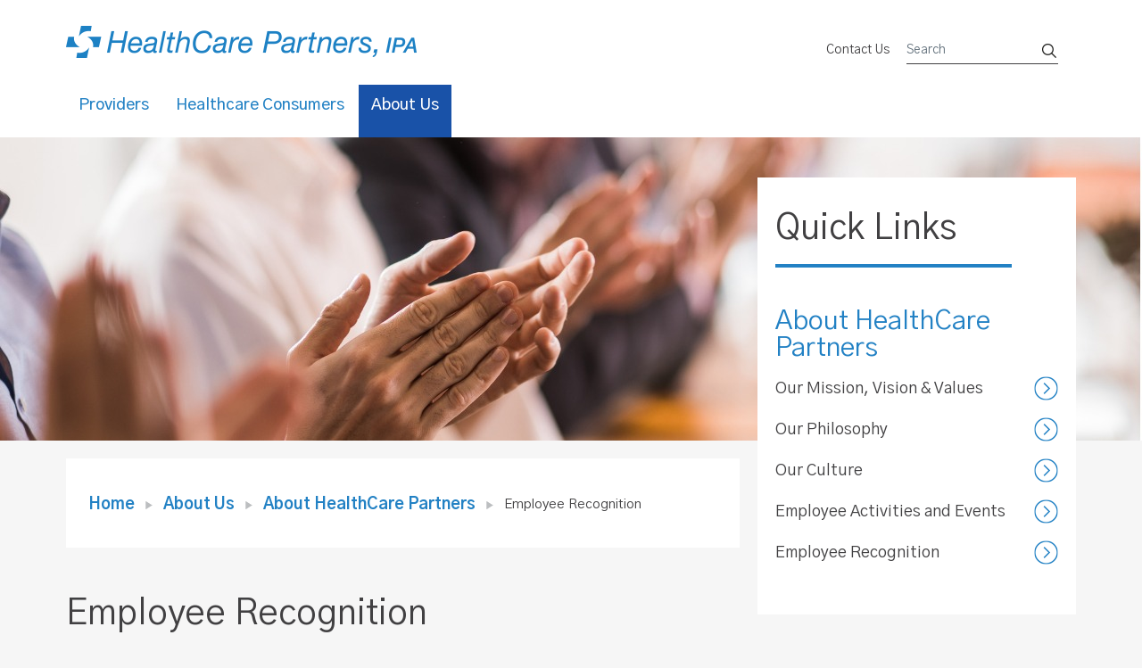

--- FILE ---
content_type: text/html; charset=UTF-8
request_url: https://www.healthcarepartnersny.com/home/about-us/about-healthcarepartners/employee-recognition/
body_size: 123806
content:
<title>Employee Recognition &#8211; HCP</title>
<link rel='dns-prefetch' href='//fonts.googleapis.com' />
<link rel='dns-prefetch' href='//s.w.org' />
<link rel="alternate" type="application/rss+xml" title="HCP &raquo; Feed" href="https://www.healthcarepartnersny.com/feed/" />
<link rel="alternate" type="application/rss+xml" title="HCP &raquo; Comments Feed" href="https://www.healthcarepartnersny.com/comments/feed/" />
		<script type="text/javascript">
			window._wpemojiSettings = {"baseUrl":"https:\/\/s.w.org\/images\/core\/emoji\/12.0.0-1\/72x72\/","ext":".png","svgUrl":"https:\/\/s.w.org\/images\/core\/emoji\/12.0.0-1\/svg\/","svgExt":".svg","source":{"concatemoji":"https:\/\/www.healthcarepartnersny.com\/wp-includes\/js\/wp-emoji-release.min.js?ver=5.2.21"}};
			!function(e,a,t){var n,r,o,i=a.createElement("canvas"),p=i.getContext&&i.getContext("2d");function s(e,t){var a=String.fromCharCode;p.clearRect(0,0,i.width,i.height),p.fillText(a.apply(this,e),0,0);e=i.toDataURL();return p.clearRect(0,0,i.width,i.height),p.fillText(a.apply(this,t),0,0),e===i.toDataURL()}function c(e){var t=a.createElement("script");t.src=e,t.defer=t.type="text/javascript",a.getElementsByTagName("head")[0].appendChild(t)}for(o=Array("flag","emoji"),t.supports={everything:!0,everythingExceptFlag:!0},r=0;r<o.length;r++)t.supports[o[r]]=function(e){if(!p||!p.fillText)return!1;switch(p.textBaseline="top",p.font="600 32px Arial",e){case"flag":return s([55356,56826,55356,56819],[55356,56826,8203,55356,56819])?!1:!s([55356,57332,56128,56423,56128,56418,56128,56421,56128,56430,56128,56423,56128,56447],[55356,57332,8203,56128,56423,8203,56128,56418,8203,56128,56421,8203,56128,56430,8203,56128,56423,8203,56128,56447]);case"emoji":return!s([55357,56424,55356,57342,8205,55358,56605,8205,55357,56424,55356,57340],[55357,56424,55356,57342,8203,55358,56605,8203,55357,56424,55356,57340])}return!1}(o[r]),t.supports.everything=t.supports.everything&&t.supports[o[r]],"flag"!==o[r]&&(t.supports.everythingExceptFlag=t.supports.everythingExceptFlag&&t.supports[o[r]]);t.supports.everythingExceptFlag=t.supports.everythingExceptFlag&&!t.supports.flag,t.DOMReady=!1,t.readyCallback=function(){t.DOMReady=!0},t.supports.everything||(n=function(){t.readyCallback()},a.addEventListener?(a.addEventListener("DOMContentLoaded",n,!1),e.addEventListener("load",n,!1)):(e.attachEvent("onload",n),a.attachEvent("onreadystatechange",function(){"complete"===a.readyState&&t.readyCallback()})),(n=t.source||{}).concatemoji?c(n.concatemoji):n.wpemoji&&n.twemoji&&(c(n.twemoji),c(n.wpemoji)))}(window,document,window._wpemojiSettings);
		</script>
		<style type="text/css">
img.wp-smiley,
img.emoji {
	display: inline !important;
	border: none !important;
	box-shadow: none !important;
	height: 1em !important;
	width: 1em !important;
	margin: 0 .07em !important;
	vertical-align: -0.1em !important;
	background: none !important;
	padding: 0 !important;
}
</style>
	<link rel='stylesheet' id='wp-block-library-css'  href='https://www.healthcarepartnersny.com/wp-includes/css/dist/block-library/style.min.css?ver=5.2.21' type='text/css' media='all' />
<link rel='stylesheet' id='dashicons-css'  href='https://www.healthcarepartnersny.com/wp-includes/css/dashicons.min.css?ver=5.2.21' type='text/css' media='all' />
<link rel='stylesheet' id='wpel-style-css'  href='https://www.healthcarepartnersny.com/wp-content/plugins/wp-external-links/public/css/wpel.css?ver=2.32' type='text/css' media='all' />
<link rel='stylesheet' id='bxslider-css-css'  href='https://www.healthcarepartnersny.com/wp-content/themes/regina-lite/layout/css/bxslider.min.css?ver=all' type='text/css' media='all' />
<link rel='stylesheet' id='regina-lite-style-css'  href='https://www.healthcarepartnersny.com/wp-content/themes/regina-lite/style.css?ver=5.2.21' type='text/css' media='all' />
<link rel='stylesheet' id='regina-lite-main-css-css'  href='https://www.healthcarepartnersny.com/wp-content/themes/regina-lite/layout/css/styles.min.css?ver=5.2.21' type='text/css' media='all' />
<link rel='stylesheet' id='regina-lite-bootstrap-css'  href='https://www.healthcarepartnersny.com/wp-content/themes/regina-lite/layout/css/bootstrap.min.css?ver=5.2.21' type='text/css' media='all' />
<link rel='stylesheet' id='regina-lite-mobile-css'  href='https://www.healthcarepartnersny.com/wp-content/themes/regina-lite/layout/css/mobile.min.css?ver=5.2.21' type='text/css' media='all' />
<link rel='stylesheet' id='regina-lite-owl-carousel-css'  href='https://www.healthcarepartnersny.com/wp-content/themes/regina-lite/layout/css/owl-carousel.css?ver=5.2.21' type='text/css' media='all' />
<link rel='stylesheet' id='regina-lite-owl-theme-css'  href='https://www.healthcarepartnersny.com/wp-content/themes/regina-lite/layout/css/owl-theme.css?ver=5.2.21' type='text/css' media='all' />
<link rel='stylesheet' id='google-fonts-css'  href='//fonts.googleapis.com/css?family=Lato:400,700%7CMontserrat:400,700' type='text/css' media='all' />
<link rel='stylesheet' id='elementor-icons-css'  href='https://www.healthcarepartnersny.com/wp-content/plugins/elementor/assets/lib/eicons/css/elementor-icons.min.css?ver=4.3.0' type='text/css' media='all' />
<link rel='stylesheet' id='font-awesome-css'  href='https://www.healthcarepartnersny.com/wp-content/plugins/elementor/assets/lib/font-awesome/css/font-awesome.min.css?ver=4.7.0' type='text/css' media='all' />
<link rel='stylesheet' id='elementor-animations-css'  href='https://www.healthcarepartnersny.com/wp-content/plugins/elementor/assets/lib/animations/animations.min.css?ver=2.5.16' type='text/css' media='all' />
<link rel='stylesheet' id='elementor-frontend-css'  href='https://www.healthcarepartnersny.com/wp-content/plugins/elementor/assets/css/frontend.min.css?ver=2.5.16' type='text/css' media='all' />
<link rel='stylesheet' id='elementor-pro-css'  href='https://www.healthcarepartnersny.com/wp-content/plugins/elementor-pro/assets/css/frontend.min.css?ver=2.5.9' type='text/css' media='all' />
<link rel='stylesheet' id='elementor-global-css'  href='https://www.healthcarepartnersny.com/wp-content/uploads/elementor/css/global.css?ver=1571141776' type='text/css' media='all' />
<link rel='stylesheet' id='elementor-post-1411-css'  href='https://www.healthcarepartnersny.com/wp-content/uploads/elementor/css/post-1411.css?ver=1734547223' type='text/css' media='all' />
<link rel='stylesheet' id='google-fonts-1-css'  href='https://fonts.googleapis.com/css?family=Roboto%3A100%2C100italic%2C200%2C200italic%2C300%2C300italic%2C400%2C400italic%2C500%2C500italic%2C600%2C600italic%2C700%2C700italic%2C800%2C800italic%2C900%2C900italic%7CRoboto+Slab%3A100%2C100italic%2C200%2C200italic%2C300%2C300italic%2C400%2C400italic%2C500%2C500italic%2C600%2C600italic%2C700%2C700italic%2C800%2C800italic%2C900%2C900italic&#038;ver=5.2.21' type='text/css' media='all' />
<script type='text/javascript' src='https://www.healthcarepartnersny.com/wp-includes/js/jquery/jquery.js?ver=1.12.4-wp'></script>
<script type='text/javascript' src='https://www.healthcarepartnersny.com/wp-includes/js/jquery/jquery-migrate.min.js?ver=1.4.1'></script>
<link rel='https://api.w.org/' href='https://www.healthcarepartnersny.com/wp-json/' />
<link rel="EditURI" type="application/rsd+xml" title="RSD" href="https://www.healthcarepartnersny.com/xmlrpc.php?rsd" />
<link rel="wlwmanifest" type="application/wlwmanifest+xml" href="https://www.healthcarepartnersny.com/wp-includes/wlwmanifest.xml" /> 
<meta name="generator" content="WordPress 5.2.21" />
<link rel="canonical" href="https://www.healthcarepartnersny.com/home/about-us/about-healthcarepartners/employee-recognition/" />
<link rel='shortlink' href='https://www.healthcarepartnersny.com/?p=1411' />
<link rel="alternate" type="application/json+oembed" href="https://www.healthcarepartnersny.com/wp-json/oembed/1.0/embed?url=https%3A%2F%2Fwww.healthcarepartnersny.com%2Fhome%2Fabout-us%2Fabout-healthcarepartners%2Femployee-recognition%2F" />
		<style type="text/css" id="wp-custom-css">
			@media(min-width: 1279px){
	.quick-links-content{    background-color: #FFF !important;}
}		</style>
		    <style>
      .sidebar-as-content{max-width: 754px;}
		.want-module-1280{ margin: 15px 0px !important;}
		.hero-module-1280 .elementor-element-populated{margin: 50px 0px 0px 0px !important;}
		.feature-content{margin-top:0px !important;}
    </style>
    <script>
    jQuery(document).ready(function(){
        
jQuery('.elementor-element li a').each(function(){
     var hrefl=jQuery(this).parent().addClass('removelist');
            
        }); 
        jQuery('.elementor-element li p').each(function(){
     var hrefl=jQuery(this).parent().removeClass('removelist');
            
        }); 
        jQuery('.elementor-element li p').each(function(){
     var hrefl=jQuery(this).parent().addClass('removelistp');
            
        }); 
    });
</script>
<style>
    @media (max-width: 1270px){
        .img-right {
    display: none;}
        	h1.category-heading{
    display: block;
    color: #414042  !important;
    font-size: 40px;
    line-height: 45px;
    padding-bottom: 30px;
    font-weight: 400  !important;
    font-family: 'Gothic A1', sans-serif !important;
}
    .elementor-element h1{
    display: block;
    color: #414042  !important;
    font-size: 40px;
    line-height: 45px;
    padding-bottom: 30px;
    font-weight: 400  !important;
    font-family: 'Gothic A1', sans-serif !important;
}
.elementor-element h1:after {
    border-top: 4px solid #78bfea;
    display: block;
    margin-top: 26px;
    max-width: 290px;
	font-family: 'Gothic A1', sans-serif !important;
    content : "";
    
}
.elementor-element h2 {display: block;
    display: block;
    color: #414042 !important;
    font-size: 35px;
    line-height: 45px !important;
    padding-bottom: 13px !important;
    padding-top: 13px !important;
    font-family: 'Gothic A1', sans-serif !important;
    font-weight: 400 !important;}
.elementor-element h2 a {display: block;
    font-size: 35px;
    line-height: 45px !important;
}
.elementor-element h3{
    display: block;
    color: #414042  !important;
    font-size: 24px;
    line-height: 34px;
    padding: 27px 0px;
    clear:both;
    font-weight: 400  !important;
    font-family: 'Gothic A1', sans-serif !important;
}
.elementor-element h3 a{
    font-size: 24px;
    line-height: 34px;
}
.elementor-element h4{
    display: block;
    color: #414042  !important;
    font-size: 22px;
    line-height: 32px;
    font-weight: 400  !important;
    font-family: 'Gothic A1', sans-serif !important;
    clear:both;
} 
.elementor-element h4 a{
   font-size: 22px;
    line-height: 32px;
} 
.elementor-element p{
    color: #414042;
    font-size: 18px;
    float: left;
    line-height: 25px;
    padding-bottom: 15px;
    font-family: 'Gothic A1', sans-serif !important;
}
.elementor-element p a{
    display: inline;
}
.elementor-element a{
    display: inline-block;
    color: #2281c4;
    font-size: 18px;
    /*margin-bottom: -28px;*/
    line-height: 25px;
    position: relative;
    padding: 9px 0px 6px 0px;
    font-family: 'Gothic A1', sans-serif !important;
    /*background: url(https://www.healthcarepartnersny.com/wp-content/themes/regina-lite/images/next-icon2.png) left top no-repeat;*/
}
/*.elementor-element a:hover{    background: url(https://www.healthcarepartnersny.com/wp-content/themes/regina-lite/images/next-icon4.png) left top no-repeat;}*/
.elementor-element li{
    
    color: #414042;
    font-size: 18px;
    line-height: 25px;
    width: 100%;
    
    position: relative;
    padding: 0px 0px 6px 0px;
    font-family: 'Gothic A1', sans-serif !important;
    /*background: url(https://www.healthcarepartnersny.com/wp-content/themes/regina-lite/images/next-icon2.png) left top no-repeat;*/
}
.elementor-element ul {
display: block;
margin-top: 0px;
clear: both;
margin-bottom: 1 em;
margin-left: 0;
margin-right: 0;
padding-left: 15px;
}
.img-left{margin-bottom:20px !important;}
.elementor-element ul li {
list-style-type: disc;
list-style: disc;
clear:both;
}
ol li {
    margin-bottom: 0px;
}
.elementor-icon-list-items{list-style: disc;}
.elementor-icon-list-item{
   padding-left:40px !important;
       padding-bottom: 11px !important;
}
.elementor-icon-list-item a span{
  color: #2281c4 !important;
}
.elementor-icon-list-item a{background: url(https://www.healthcarepartnersny.com/wp-content/themes/regina-lite/images/next-icon2.png) left top no-repeat;}
.elementor-icon-list-item a:hover{    background: url(https://www.healthcarepartnersny.com/wp-content/themes/regina-lite/images/next-icon4.png) left top no-repeat;}
/*.elementor-element li:hover{    background: url(https://www.healthcarepartnersny.com/wp-content/themes/regina-lite/images/next-icon4.png) left top no-repeat;}*/
.removelist{list-style-type: none !imortant;
    list-style: none !important;}
.removelist a{
    display: inline-block;
    color: #2281c4;
    font-size: 18px;
    word-break: normal !important;
    /*margin-bottom: -28px;*/
    line-height: 25px;
    position: relative;
    padding: 4px 0px 14px 40px;
    font-family: 'Gothic A1', sans-serif !important;
    background: url(https://www.healthcarepartnersny.com/wp-content/themes/regina-lite/images/next-icon2.png) left top no-repeat;
}
.removelist a:hover{    background: url(https://www.healthcarepartnersny.com/wp-content/themes/regina-lite/images/next-icon4.png) left top no-repeat;}
.removelistp a{
    display: inline-block;
    color: #2281c4;
    font-size: 18px;
    word-break: normal !important;
    /*margin-bottom: -28px;*/
    line-height: 25px;
    position: relative;
    padding: 4px 0px 14px 0px;
    font-family: 'Gothic A1', sans-serif !important;
    background: none;
}
.removelistp a:hover{  background:none;  }
.removelistp .removelist{padding-left:25px !important;}
.removelist{margin-left: -25px;}
.elementor-element blockquote{font-size: 22px;
    line-height: 32px;
    text-align: center;
        margin: 20px 30px 20px 30px;
    font-family: Gothic A1 Regular important;}

 .elementor-element blockquote p{   color: #414042;
    font-size: unset;
    line-height: unset;
    margin-bottom: 22px;
    padding-bottom: unset;
    font-family: unset;}
 .elementor-element blockquote:after {
    border-top: 4px solid #78bfea;
    display: block;
    margin: auto;
    clear:both;
    margin-top: 22px;
    max-width: 290px;
	font-family: 'Gothic A1', sans-serif !important;
    content : "";
    
}
.elementor-element blockquote:before {
    border-top: 4px solid #78bfea;
    display: block;
    margin: auto;
    clear:both;
    margin-bottom: 22px;
    max-width: 290px;
	font-family: 'Gothic A1', sans-serif !important;
    content : "";
    
}
.leadership-page h3{padding: 27px 0px 10px 0px;clear: both;}
.leadership-page img{float:left;padding-top: 17px;margin-right: 20px;margin-bottom: 20px;}
.elementor-element ul li > ul li{
list-style: circle;
}
.elementor-element ul li > ol li{
list-style: lower-roman;
}
}
    @media (min-width: 1280px){
.elementor {
    width: auto !important;
    font-family: 'Gothic A1', sans-serif !important;
	}
    
        .elementor-element {
    font-family: 'Gothic A1', sans-serif !important;
	}
	h1.category-heading i {
    color: #8d9faf;
    display: block;
    font-style: normal;
    font-size: 22px;
    line-height: 22px;
    text-transform: uppercase;
    padding-bottom: 4px;
	font-family: 'Gothic A1', sans-serif !important;
}
	h1.category-heading{
    display: block;
    color: #414042  !important;
    font-size: 50px;
    line-height: 55px;
    padding-bottom: 30px;
    font-weight: 400  !important;
    font-family: 'Gothic A1', sans-serif !important;
}
	.elementor-element h1{
    display: block;
    color: #414042  !important;
    font-size: 50px;
    line-height: 55px;
    padding-bottom: 30px;
    font-weight: 400  !important;
    font-family: 'Gothic A1', sans-serif !important;
}
.elementor-element h1:after {
    border-top: 4px solid #78bfea;
    display: block;
    margin-top: 26px;
    max-width: 290px;
	font-family: 'Gothic A1', sans-serif !important;
    content : "";
    
}
.elementor-element h2 {display: block;
    display: block;
    color: #414042 !important;
    font-size: 40px;
    line-height: 50px !important;
    padding-bottom: 13px !important;
    padding-top: 13px !important;
    font-family: 'Gothic A1', sans-serif !important;
    font-weight: 400 !important;}
.elementor-element h2 {display: block;
    font-size: 40px;
    line-height: 50px !important;}
.elementor-element h3{
    display: block;
    color: #414042  !important;
    font-size: 30px;
    line-height: 40px;
    padding: 27px 0px;
    font-weight: 400  !important;
    font-family: 'Gothic A1', sans-serif !important;
}
.elementor-element h3 a{
    font-size: 30px;
    line-height: 40px;
}
.elementor-element h4{
    display: block;
    color: #414042  !important;
    font-size: 22px;
    line-height: 32px;
    font-weight: 400  !important;
    font-family: 'Gothic A1', sans-serif !important;
}
.elementor-element h4 a{
    font-size: 22px;
    line-height: 32px;
}
.elementor-element p{
    color: #414042;
    font-size: 18px;
    line-height: 25px;
    padding-bottom: 15px;
    font-family: 'Gothic A1', sans-serif !important;
}
.elementor-element p a{
    display: inline;
}
.elementor-element a{
    display: inline-block;
    color: #2281c4;
    font-size: 18px;
    /*margin-bottom: -28px;*/
    line-height: 25px;
    position: relative;
    padding: 9px 0px 6px 0px;
    font-family: 'Gothic A1', sans-serif !important;
    /*background: url(https://www.healthcarepartnersny.com/wp-content/themes/regina-lite/images/next-icon2.png) left top no-repeat;*/
}
/*.elementor-element a:hover{    background: url(https://www.healthcarepartnersny.com/wp-content/themes/regina-lite/images/next-icon4.png) left top no-repeat;}*/
.elementor-element li{
    
    color: #414042;
    font-size: 18px;
    line-height: 25px;
    width: 100%;
    
    position: relative;
    padding: 0px 0px 6px 0px;
    font-family: 'Gothic A1', sans-serif !important;
    /*background: url(https://www.healthcarepartnersny.com/wp-content/themes/regina-lite/images/next-icon2.png) left top no-repeat;*/
}
.elementor-element ul {
display: block;
margin-top: 0px;
clear: inherit;
margin-bottom: 1 em;
margin-left: 0;
margin-right: 0;
padding-left: 40px;
}
.elementor-element ul li {
list-style-type: disc;
list-style: disc;
}
.elementor-element ul li > ul li{
list-style: circle;
}
.elementor-element ul li > ol li{
list-style: lower-roman;
}
.elementor-element ol {
display: block;
margin-top: 0px;
margin-bottom: 1 em;
margin-left: 0;
margin-right: 0;
padding-left: 40px;
}
.elementor-element ol li > ol li {
list-style: lower-roman;
}
.elementor-element ol li > ul li {
list-style: circle;
}
ol li {
    margin-bottom: 0px;
}
.elementor-icon-list-items{list-style: disc;}
.elementor-icon-list-item{
   padding-left:40px !important;
       padding-bottom: 11px !important;
}
.elementor-icon-list-item a span{
  color: #2281c4 !important;
}
.elementor-icon-list-item a{background: url(https://www.healthcarepartnersny.com/wp-content/themes/regina-lite/images/next-icon2.png) left top no-repeat;}
.elementor-icon-list-item a:hover{    background: url(https://www.healthcarepartnersny.com/wp-content/themes/regina-lite/images/next-icon4.png) left top no-repeat;}
/*.elementor-element li:hover{    background: url(https://www.healthcarepartnersny.com/wp-content/themes/regina-lite/images/next-icon4.png) left top no-repeat;}*/
.removelist{list-style-type: none !imortant;
    list-style: none !important;}
.removelist a{
    display: inline-block;
    color: #2281c4;
    font-size: 18px;
    /*margin-bottom: -28px;*/
    line-height: 25px;
    position: relative;
    padding: 4px 0px 14px 40px;
    font-family: 'Gothic A1', sans-serif !important;
    background: url(https://www.healthcarepartnersny.com/wp-content/themes/regina-lite/images/next-icon2.png) left top no-repeat;
}
.removelist a:hover{    background: url(https://www.healthcarepartnersny.com/wp-content/themes/regina-lite/images/next-icon4.png) left top no-repeat;}
.removelistp a{
    display: inline-block;
    color: #2281c4;
    font-size: 18px;
    /*margin-bottom: -28px;*/
    line-height: 25px;
    position: relative;
    padding: 4px 0px 14px 0px;
    font-family: 'Gothic A1', sans-serif !important;
    background: none;
}
.removelistp a:hover{  background:none;   }
.removelistp .removelist{padding-left:25px !important;}
.removelist{margin-left: -25px;}
.elementor-element blockquote{font-size: 22px;
    line-height: 32px;
    text-align: center;
        margin: 20px 100px 20px 100px;
    font-family: Gothic A1 Regular important;}

 .elementor-element blockquote p{   color: #414042;
    font-size: unset;
    line-height: unset;
    padding-bottom: unset;
    font-family: unset;}
 .elementor-element blockquote:after {
    border-top: 4px solid #78bfea;
    display: block;
    margin: auto;
    margin-top: 22px;
    max-width: 290px;
	font-family: 'Gothic A1', sans-serif !important;
    content : "";
    
}
.elementor-element blockquote:before {
    border-top: 4px solid #78bfea;
    display: block;
    margin: auto;
    margin-bottom: 22px;
    max-width: 290px;
	font-family: 'Gothic A1', sans-serif !important;
    content : "";
    
}
.leadership-page h3{padding: 27px 0px 10px 0px;clear: both;}
.leadership-page img{float:left;padding-top: 17px;margin-right: 20px;margin-bottom: 20px;}
    }
    tr{border:1px solid #000;}
    td{border-right:1px solid #000;padding:20px;} 
    .important-link-detail a {
    line-height: 25px !important;
}
    </style>

<!DOCTYPE html PUBLIC "-//W3C//DTD XHTML 1.0 Transitional//EN" "http://www.w3.org/TR/xhtml1/DTD/xhtml1-transitional.dtd">
<html  >
<head>
    <meta name="viewport" content="width=device-width, initial-scale=1, shrink-to-fit=no" />
<!--<meta http-equiv="X-UA-Compatible" content="ie=edge" />-->
<meta http-equiv="X-UA-Compatible" content="IE=11" />
<meta http-equiv="Content-Type" content="text/html; charset=utf-8" />
<title>  Employee Recognition</title>

<link rel="icon" type="image/png" href="https://www.healthcarepartnersny.com/wp-content/themes/regina-lite/images/fvicon.png" />
<link rel="stylesheet" type="text/css" href="https://www.healthcarepartnersny.com/wp-content/themes/regina-lite/css/bootstrap.min.css" />
<link rel="stylesheet" type="text/css" href="https://www.healthcarepartnersny.com/wp-content/themes/regina-lite/css/style.css" />
<link rel="stylesheet" type="text/css" href="https://www.healthcarepartnersny.com/wp-content/themes/regina-lite/css/style-new.css" />
<link rel="stylesheet" href="https://cdnjs.cloudflare.com/ajax/libs/font-awesome/4.7.0/css/font-awesome.min.css" />
<script src="https://www.healthcarepartnersny.com/wp-content/themes/regina-lite/js/hcp.js"></script>
<meta name="viewport" content="width=device-width, initial-scale=1, user-scalable=no" />
    <?php// wp_head(); ?>

<style>
    html {
  margin-top: 0px !important;
}
.wdth1280{width:unset !important;}
.nav-detial{padding: 54px 0px;
    background: #1952a8;
    padding-left: 40px;
    margin-left: -74px;
    left: auto;
    width:1280px;
    /* margin-left: -4%; */
   position: absolute !important;
    top: 80px;
    clear: both;
    z-index: 2;
}
.row{clear:both;}
.nav-content{opacity: 1 !important;}
 .nav-detial1{
    padding: 54px 0px;
    background: #1952a8;
    padding-left: 40px;
    margin-left: -74px;
    left: unset;
    width:1280px;
    /* margin-left: -4%; */
   position: absolute !important;
    top: 80px;
    clear: both;
    z-index: 2;}
  .nav-detial2{
    padding: 54px 0px;
    background: #1952a8;
    padding-left: 40px;
    margin-left: -74px;
    left: unset;
    width:1280px;
    /* margin-left: -4%; */
     position: absolute !important;
    top: 80px;
    clear: both;
    z-index: 2;;}
  .nav-detial3{
    padding: 54px 0px;
    background: #1952a8;
    padding-left: 40px;
    margin-left: -74px;
    left: unset;
    width:1280px;
    /* margin-left: -4%; */
     position: absolute !important;
    top: 80px;
    clear: both;
    z-index: 2;;}
 .detail-box{padding:0px;}
 .detail-box a{padding:0px;width: 100%;}
	.ftrmrgn .custom-html-widget{margin-left: 0px !important;}
</style>
</head>

<body class="page-template page-template-page-templates page-template-Article page-template-page-templatesArticle-php page page-id-1411 page-child parent-pageid-8687 group-blog elementor-default elementor-page elementor-page-1411">
    <div id="overlay"></div>
<header>
    	<div class="container">
        	<div class="row" style="max-width:1280px !important">
            	<div class="col-lg-5 col-md-5 col-9 mbmenu75" style="padding-left:20px;">
                	<a href="https://www.healthcarepartnersny.com" class="logo" data-wpel-link="internal"><img src="https://www.healthcarepartnersny.com/wp-content/themes/regina-lite/images/logo.png" alt="" /></a>
                </div>
                <div class="col-lg-7 col-md-7 col-3 mbmenu25 mbmenuham">
                	<div class="header-right-side ">
                    	<div class="show-on-phone">
                            <a href="javascript:voiid(0)" onclick="togglemobilemenu()" data-wpel-link="internal"><img src="https://www.healthcarepartnersny.com/wp-content/themes/regina-lite/images/nav-bars2.png" alt="" style="right:0;" /></a>
                        </div>
                    	<div class="hide-on-phone">
                            <a href="/home/providers/provider-communications/contact-us/" class="contact-us-btn" data-wpel-link="internal">Contact Us</a>
                            <div class="search-content">
                                <div class="nav-menu-search">
	<form role="search" method="get" class="search-form" action="https://www.healthcarepartnersny.com/">

		<span class="screen-reader-text">Search for:</span>
		<input id="search" type="search" class="search-field" placeholder="Search" value="" name="s" />
		<button type="submit" class="icon">
                    <img src="https://www.healthcarepartnersny.com/wp-content/themes/regina-lite/images/search-icon.png" alt="" />
			<?php// _e( 'Go', 'regina-lite' ); ?>
			<span class="screen-reader-text">Search</span>
		</button>
	</form>
</div>
                                <!--<input type="text" placeholder="Search" />-->
                            </div>
                             <div id="fontControls" style="float: right; display: none;">
                              <span>
                                <a href="#" style="font-size: 0.8em;" id="decFontSize" data-wpel-link="internal">A</a>
                                <a href="#" style="font-size: 1.1em;" id="resFontSize" data-wpel-link="internal">A</a>
                                <a href="#" style="font-size: 1.3em;" id="incFontSize" data-wpel-link="internal">A</a>
                              </span>
                            </div> 
                            <!--<div class="aA-text">A <span>A</span></div>-->
                        </div>
                    </div>
                </div>
            </div>
        </div>
        <div class="nav-content hide-on-phone" >
        	<div class="container">
            	<div class="header-nav clearfix">
                    <div class="search-content hide-others">
                                <div class="nav-menu-search">
	<form role="search" method="get" class="search-form" action="https://www.healthcarepartnersny.com/">

		<span class="screen-reader-text">Search for:</span>
		<input id="search" type="search" class="search-field" placeholder="Search" value="" name="s" />
		<button type="submit" class="icon">
                    <img src="https://www.healthcarepartnersny.com/wp-content/themes/regina-lite/images/search-icon.png" alt="" />
			<?php// _e( 'Go', 'regina-lite' ); ?>
			<span class="screen-reader-text">Search</span>
		</button>
	</form>
</div>
                                <!--<input type="text" placeholder="Search" />-->
                            </div>
                                        <a href="https://www.healthcarepartnersny.com/home/providers/" id="meg-menu0" data-wpel-link="internal">Providers</a>
                    <img src="https://www.healthcarepartnersny.com/wp-content/themes/regina-lite/images/next-icon3.png" style="float:right;padding-right: 10px;margin-top: -48px;" alt="" id="meg-men1" class="show-on-phone" onclick="showmegamenu(1)" />
                                        <a href="https://www.healthcarepartnersny.com/home/healthcare-consumers/" id="meg-menu1" data-wpel-link="internal">Healthcare Consumers</a>
                    <img src="https://www.healthcarepartnersny.com/wp-content/themes/regina-lite/images/next-icon3.png" style="float:right;padding-right: 10px;margin-top: -48px;" alt="" id="meg-men2" class="show-on-phone" onclick="showmegamenu(2)" />
                                        <a href="https://www.healthcarepartnersny.com/home/about-us/" id="meg-menu2" data-wpel-link="internal">About Us</a>
                    <img src="https://www.healthcarepartnersny.com/wp-content/themes/regina-lite/images/next-icon3.png" style="float:right;padding-right: 10px;margin-top: -48px;" alt="" id="meg-men3" class="show-on-phone" onclick="showmegamenu(3)" />
                    <!--                    <a href="https://www.healthcarepartnersny.com/providers" id="meg-menu" data-wpel-link="internal">Providers</a>
                    <a href="https://www.healthcarepartnersny.com/healthcare-consumers" data-wpel-link="internal">Healthcare Consumers</a>
                    <a href="https://www.healthcarepartnersny.com/about-us" data-wpel-link="internal">About Us</a>-->
                
                </div>
            
            <div class="nav-detial mmnu" style="display:none;">
            	<div class="container">
                    <div class="xicon">
                        <a href="#" data-wpel-link="internal">
                            <img src="https://www.healthcarepartnersny.com/wp-content/themes/regina-lite/images/cross22.png" alt="" />
                        </a>
                    </div><!-- End Div X icon to close mega menu-->
                    <div>
                        <a href="https://www.healthcarepartnersny.com/providers" class="main-link" data-wpel-link="internal">
                            <span>Go to Providers Overview</span>
                            <img src="https://www.healthcarepartnersny.com/wp-content/themes/regina-lite/images/next-icon.png" class="on" alt="" />
                            <img src="https://www.healthcarepartnersny.com/wp-content/themes/regina-lite/images/next-icon1.png" class="off" alt="" />
                        </a>
                    </div>
                    <div >
                        <a href="https://www.healthcarepartnersny.com/home/providers/become-a-healthcare-partners-provider/join-our-ipa/" class="main-link" data-wpel-link="internal">
                            <span>Join Our IPA</span>
                            <img src="https://www.healthcarepartnersny.com/wp-content/themes/regina-lite/images/next-icon.png" class="on" alt="" />
                            <img src="https://www.healthcarepartnersny.com/wp-content/themes/regina-lite/images/next-icon1.png" class="off" alt="" />
                        </a>
                    </div>
					<div >
                        <a href="https://www.healthcarepartnersny.com/home/providers/tools/" class="main-link" data-wpel-link="internal">
                            <span>Tools</span>
                            <img src="https://www.healthcarepartnersny.com/wp-content/themes/regina-lite/images/next-icon.png" class="on" alt="" />
                            <img src="https://www.healthcarepartnersny.com/wp-content/themes/regina-lite/images/next-icon1.png" class="off" alt="" />
                        </a>
                    </div>
                    <div class="row">
                                            <div class="col-lg-3 col-md-3" style="padding-top: 30px;">
                        	<div class="detail-box">
                                    <a href="https://www.healthcarepartnersny.com/home/providers/provider-resources/" style="margin-bottom: -12px;" data-wpel-link="internal"><h3>Provider Resources</h3></a> 
                                <div>
                                                                    <div class="row">
                                        <div class="col-md-10 mbmenu75"><a href="https://www.healthcarepartnersny.com/home/providers/provider-resources/referrals/" data-wpel-link="internal">Referrals</a></div>
                                                                            <div class="col-md-2 mbmenu25 plus-toggles8828"><img src="https://www.healthcarepartnersny.com/wp-content/themes/regina-lite/images/plus-icon.png" alt="" class="plus-btn"id="plus-toggle8828" /></div>
                                                                           </div>
                                    <div class="sub-detail plus-toggle8828 disp-none">
                                        
                                                                        
                                        <a href="https://www.healthcarepartnersny.com/home/providers/provider-resources/referrals/overview-of-referrals/" data-wpel-link="internal">Overview of Referrals</a>

                                    
                                        <a href="https://www.healthcarepartnersny.com/home/providers/provider-resources/referrals/preferred-specialist-network/" data-wpel-link="internal">Specialist Referral Process</a>

                                    
                                        <a href="https://www.healthcarepartnersny.com/home/providers/provider-resources/referrals/submit-a-prior-authorization-request/" data-wpel-link="internal">Submit a Prior Authorization Request</a>

                                    
                                        <a href="https://www.healthcarepartnersny.com/home/providers/provider-resources/referrals/view-an-existing-prior-authorization-request/" data-wpel-link="internal">View an Existing Prior Authorization Request</a>

                                    
                                        <a href="https://www.healthcarepartnersny.com/home/providers/provider-resources/referrals/peer-to-peer/" data-wpel-link="internal">Peer-to-Peer</a>

                                    
                                        <a href="https://www.healthcarepartnersny.com/home/providers/provider-resources/referrals/appeals-process-commercial-products-pre-service-denials/" data-wpel-link="internal">Appeals Process</a>

                                    </div>
                                    
                                                                       <div class="row">
                                        <div class="col-md-10 mbmenu75"><a href="https://www.healthcarepartnersny.com/home/providers/provider-resources/claims/" data-wpel-link="internal">Claims Resources</a></div>
                                                                            <div class="col-md-2 mbmenu25 plus-toggles8814"><img src="https://www.healthcarepartnersny.com/wp-content/themes/regina-lite/images/plus-icon.png" alt="" class="plus-btn"id="plus-toggle8814" /></div>
                                                                           </div>
                                    <div class="sub-detail plus-toggle8814 disp-none">
                                        
                                                                        
                                        <a href="https://www.healthcarepartnersny.com/home/providers/provider-resources/claims/claims-submission-for-emblemhealth-patients/" data-wpel-link="internal">Claims Submission for EmblemHealth Patients</a>

                                    
                                        <a href="https://www.healthcarepartnersny.com/home/providers/provider-resources/claims/claims-submission-hcp-patients-members/" data-wpel-link="internal">Claims Submission for All Other HCP Patients</a>

                                    
                                        <a href="https://www.healthcarepartnersny.com/home/providers/provider-resources/claims/track-hcp-claims-with-ez-net/" data-wpel-link="internal">Track HCP Claims with EZ-Net</a>

                                    </div>
                                    
                                                                       <div class="row">
                                        <div class="col-md-10 mbmenu75"><a href="https://www.healthcarepartnersny.com/home/providers/provider-resources/clinical-support-services/" data-wpel-link="internal">Clinical Support Services</a></div>
                                                                            <div class="col-md-2 mbmenu25 plus-toggles8900"><img src="https://www.healthcarepartnersny.com/wp-content/themes/regina-lite/images/plus-icon.png" alt="" class="plus-btn"id="plus-toggle8900" /></div>
                                                                           </div>
                                    <div class="sub-detail plus-toggle8900 disp-none">
                                        
                                                                        
                                        <a href="https://www.healthcarepartnersny.com/home/providers/provider-resources/clinical-support-services/access-clinical-support-services/" data-wpel-link="internal">Access Clinical Support Services</a>

                                    
                                        <a href="https://www.healthcarepartnersny.com/home/providers/provider-resources/clinical-support-services/case-management/" data-wpel-link="internal">Case Management</a>

                                    
                                        <a href="https://www.healthcarepartnersny.com/home/providers/provider-resources/clinical-support-services/real-time-resolution-center/" data-wpel-link="internal">Real Time Resolution™ Center</a>

                                    
                                        <a href="https://www.healthcarepartnersny.com/home/providers/provider-resources/clinical-support-services/pharmacy-support-services/" data-wpel-link="internal">Pharmacy Support Services</a>

                                    
                                        <a href="https://www.healthcarepartnersny.com/home/providers/provider-resources/clinical-support-services/home-infusion/" data-wpel-link="internal">Home Infusion</a>

                                    
                                        <a href="https://www.healthcarepartnersny.com/home/providers/provider-resources/clinical-support-services/home-based-medical-assessments/" data-wpel-link="internal">Home-Based Medical Assessments</a>

                                    
                                        <a href="https://www.healthcarepartnersny.com/home/providers/provider-resources/clinical-support-services/social-work-and-behavioral-health/" data-wpel-link="internal">Social Work and Behavioral Health</a>

                                    
                                        <a href="https://www.healthcarepartnersny.com/home/providers/provider-resources/clinical-support-services/community-resources/" data-wpel-link="internal">Community Resources</a>

                                    
                                        <a href="https://www.healthcarepartnersny.com/home/providers/provider-resources/clinical-support-services/social-determinants-of-health/" data-wpel-link="internal">Social Determinants of Health</a>

                                    
                                        <a href="https://www.healthcarepartnersny.com/home/providers/provider-resources/clinical-support-services/hospice-and-palliative-care-services/" data-wpel-link="internal">Hospice and Palliative Care</a>

                                    
                                        <a href="https://www.healthcarepartnersny.com/home/providers/provider-resources/clinical-support-services/starting-the-hospice-conversation/" data-wpel-link="internal">Starting the Hospice Conversation</a>

                                    </div>
                                    
                                                                       <div class="row">
                                        <div class="col-md-10 mbmenu75"><a href="https://www.healthcarepartnersny.com/home/providers/provider-resources/quality/" data-wpel-link="internal">Quality Resources</a></div>
                                                                            <div class="col-md-2 mbmenu25 plus-toggles8918"><img src="https://www.healthcarepartnersny.com/wp-content/themes/regina-lite/images/plus-icon.png" alt="" class="plus-btn"id="plus-toggle8918" /></div>
                                                                           </div>
                                    <div class="sub-detail plus-toggle8918 disp-none">
                                        
                                                                        
                                        <a href="https://www.healthcarepartnersny.com/home/providers/provider-resources/quality/quality-tools-and-resources/" data-wpel-link="internal">Quality Tools</a>

                                    
                                        <a href="https://www.healthcarepartnersny.com/home/providers/provider-resources/quality/provider-incentive-program/" data-wpel-link="internal">Provider Incentive Program</a>

                                    
                                        <a href="https://www.healthcarepartnersny.com/home/providers/provider-resources/quality/clinical-quality-support/" data-wpel-link="internal">Clinical Quality Support</a>

                                    
                                        <a href="https://www.healthcarepartnersny.com/home/providers/provider-resources/quality/provider-portal/" data-wpel-link="internal">Provider Portal</a>

                                    </div>
                                    
                                                                       <div class="row">
                                        <div class="col-md-10 mbmenu75"><a href="https://www.healthcarepartnersny.com/home/providers/provider-resources/administrative-support-services/" data-wpel-link="internal">Administrative Support Services</a></div>
                                                                            <div class="col-md-2 mbmenu25 plus-toggles8929"><img src="https://www.healthcarepartnersny.com/wp-content/themes/regina-lite/images/plus-icon.png" alt="" class="plus-btn"id="plus-toggle8929" /></div>
                                                                           </div>
                                    <div class="sub-detail plus-toggle8929 disp-none">
                                        
                                                                        
                                        <a href="https://www.healthcarepartnersny.com/home/providers/provider-resources/administrative-support-services/update-your-practice-demographic-information/" data-wpel-link="internal">Update Your Practice Demographic Information</a>

                                    
                                        <a href="https://www.healthcarepartnersny.com/home/providers/provider-resources/administrative-support-services/recredentialing-guide/" data-wpel-link="internal">Re-credentialing Guide</a>

                                    
                                        <a href="https://www.healthcarepartnersny.com/home/providers/provider-resources/administrative-support-services/appointment-availability-standards/" data-wpel-link="internal">Appointment Availability Standards</a>

                                    
                                        <a href="https://www.healthcarepartnersny.com/home/providers/provider-resources/administrative-support-services/sign-up-for-electronic-fund-transfer/" data-wpel-link="internal">Sign up for Electronic Funds Transfer</a>

                                    
                                        <a href="https://www.healthcarepartnersny.com/home/providers/provider-resources/administrative-support-services/hcp-compliance-program/" data-wpel-link="internal">HCP Compliance Program</a>

                                    
                                        <a href="https://www.healthcarepartnersny.com/home/providers/provider-resources/administrative-support-services/group-medical-malpractice-insurance/" data-wpel-link="internal">Group Medical Malpractice Insurance</a>

                                    
                                        <a href="https://www.healthcarepartnersny.com/home/providers/provider-resources/administrative-support-services/healthix-connectivity-program/" data-wpel-link="internal">Healthix Connectivity Program</a>

                                    
                                        <a href="https://www.healthcarepartnersny.com/home/providers/provider-resources/administrative-support-services/group-medical-and-office-supplies-discounts/" data-wpel-link="internal">Group Medical and Office Supplies Discounts</a>

                                    
                                        <a href="https://www.healthcarepartnersny.com/home/providers/provider-resources/administrative-support-services/contact-your-provider-relations-specialist/" data-wpel-link="internal">Contact your Provider Relations Specialist</a>

                                    
                                        <a href="https://www.healthcarepartnersny.com/home/providers/provider-resources/administrative-support-services/contact-customer-service/" data-wpel-link="internal">Contact Customer Service</a>

                                    
                                        <a href="https://www.healthcarepartnersny.com/home/providers/provider-resources/administrative-support-services/ez-net-training/" data-wpel-link="internal">EZ-Net Training</a>

                                    
                                        <a href="https://www.healthcarepartnersny.com/home/providers/provider-resources/administrative-support-services/identifying-hcp-direct-patients/" data-wpel-link="internal">Identifying HCP Direct Patients</a>

                                    </div>
                                    
                                                                       <div class="row">
                                        <div class="col-md-10 mbmenu75"><a href="https://www.healthcarepartnersny.com/home/providers/provider-resources/play-a-leadership-role/" data-wpel-link="internal">Play a Leadership Role</a></div>
                                                                            <div class="col-md-2 mbmenu25 plus-toggles9022"><img src="https://www.healthcarepartnersny.com/wp-content/themes/regina-lite/images/plus-icon.png" alt="" class="plus-btn"id="plus-toggle9022" /></div>
                                                                           </div>
                                    <div class="sub-detail plus-toggle9022 disp-none">
                                        
                                                                        
                                        <a href="https://www.healthcarepartnersny.com/home/providers/provider-resources/play-a-leadership-role/physician-dinners/" data-wpel-link="internal">Physician Dinners</a>

                                    </div>
                                    
                                                                    </div>

                            </div>
                        </div>
                                            <div class="col-lg-3 col-md-3" style="padding-top: 30px;">
                        	<div class="detail-box">
                                    <a href="https://www.healthcarepartnersny.com/home/providers/hcp-partners-in-care/" style="margin-bottom: -12px;" data-wpel-link="internal"><h3>HCPartners in Care</h3></a> 
                                <div>
                                                                    <div class="row">
                                        <div class="col-md-10 mbmenu75"><a href="https://www.healthcarepartnersny.com/home/providers/hcp-partners-in-care/annual-wellness-visits/" data-wpel-link="internal">Annual Wellness Visits (AWV)</a></div>
                                                                           </div>
                                    <div class="sub-detail plus-toggle2076 disp-none">
                                        
                                                                        </div>
                                    
                                                                       <div class="row">
                                        <div class="col-md-10 mbmenu75"><a href="https://www.healthcarepartnersny.com/home/providers/hcp-partners-in-care/bmi-bp-screening-and-morbid-obesity/" data-wpel-link="internal">BMI, BP Screening and Morbid Obesity</a></div>
                                                                           </div>
                                    <div class="sub-detail plus-toggle13344 disp-none">
                                        
                                                                        </div>
                                    
                                                                       <div class="row">
                                        <div class="col-md-10 mbmenu75"><a href="https://www.healthcarepartnersny.com/home/providers/hcp-partners-in-care/breast-cancer-screening/" data-wpel-link="internal">Breast Cancer Screening (BCS)</a></div>
                                                                           </div>
                                    <div class="sub-detail plus-toggle12950 disp-none">
                                        
                                                                        </div>
                                    
                                                                       <div class="row">
                                        <div class="col-md-10 mbmenu75"><a href="https://www.healthcarepartnersny.com/home/providers/hcp-partners-in-care/controlling-high-blood-pressure/" data-wpel-link="internal">Controlling High Blood Pressure (CBP)</a></div>
                                                                           </div>
                                    <div class="sub-detail plus-toggle2072 disp-none">
                                        
                                                                        </div>
                                    
                                                                       <div class="row">
                                        <div class="col-md-10 mbmenu75"><a href="https://www.healthcarepartnersny.com/home/providers/hcp-partners-in-care/colorectal-cancer-screening/" data-wpel-link="internal">Colorectal Cancer Screening (COL)</a></div>
                                                                           </div>
                                    <div class="sub-detail plus-toggle69 disp-none">
                                        
                                                                        </div>
                                    
                                                                       <div class="row">
                                        <div class="col-md-10 mbmenu75"><a href="https://www.healthcarepartnersny.com/home/providers/hcp-partners-in-care/hemoglobin-a1c/" data-wpel-link="internal">Hemoglobin A1c Control</a></div>
                                                                           </div>
                                    <div class="sub-detail plus-toggle13030 disp-none">
                                        
                                                                        </div>
                                    
                                                                       <div class="row">
                                        <div class="col-md-10 mbmenu75"><a href="https://www.healthcarepartnersny.com/home/providers/hcp-partners-in-care/care-of-older-adults/" data-wpel-link="internal">Improving Care of Older Adults (COA)</a></div>
                                                                           </div>
                                    <div class="sub-detail plus-toggle13357 disp-none">
                                        
                                                                        </div>
                                    
                                                                       <div class="row">
                                        <div class="col-md-10 mbmenu75"><a href="https://www.healthcarepartnersny.com/home/providers/hcp-partners-in-care/kidney-evaluation-for-patients-with-diabetes-ked/" data-wpel-link="internal">Kidney Evaluation for Patients with Diabetes (KED)</a></div>
                                                                           </div>
                                    <div class="sub-detail plus-toggle13734 disp-none">
                                        
                                                                        </div>
                                    
                                                                       <div class="row">
                                        <div class="col-md-10 mbmenu75"><a href="https://www.healthcarepartnersny.com/home/providers/hcp-partners-in-care/make-a-strong-flu-vaccine-recommendation/" data-wpel-link="internal">Make a Strong Flu Vaccine Recommendation</a></div>
                                                                           </div>
                                    <div class="sub-detail plus-toggle2059 disp-none">
                                        
                                                                        </div>
                                    
                                                                       <div class="row">
                                        <div class="col-md-10 mbmenu75"><a href="https://www.healthcarepartnersny.com/home/providers/hcp-partners-in-care/medication-adherence/" data-wpel-link="internal">Medication Adherence</a></div>
                                                                           </div>
                                    <div class="sub-detail plus-toggle13011 disp-none">
                                        
                                                                        </div>
                                    
                                                                       <div class="row">
                                        <div class="col-md-10 mbmenu75"><a href="https://www.healthcarepartnersny.com/home/providers/hcp-partners-in-care/statin-therapy-for-patients-with-diabetes/" data-wpel-link="internal">Statin Therapy for Patients with Diabetes</a></div>
                                                                           </div>
                                    <div class="sub-detail plus-toggle13020 disp-none">
                                        
                                                                        </div>
                                    
                                                                       <div class="row">
                                        <div class="col-md-10 mbmenu75"><a href="https://www.healthcarepartnersny.com/home/providers/hcp-partners-in-care/protecting-yourself-and-your-patients-from-viral-respiratory-infections/" data-wpel-link="internal">Protecting Yourself and Your Patients From Viral Respiratory Infections</a></div>
                                                                           </div>
                                    <div class="sub-detail plus-toggle13099 disp-none">
                                        
                                                                        </div>
                                    
                                                                    </div>

                            </div>
                        </div>
                                            <div class="col-lg-3 col-md-3" style="padding-top: 30px;">
                        	<div class="detail-box">
                                    <a href="https://www.healthcarepartnersny.com/home/providers/provider-communications/" style="margin-bottom: -12px;" data-wpel-link="internal"><h3>Provider Communications</h3></a> 
                                <div>
                                                                    <div class="row">
                                        <div class="col-md-10 mbmenu75"><a href="https://www.healthcarepartnersny.com/home/providers/provider-communications/newsroom/" data-wpel-link="internal">Newsroom</a></div>
                                                                           </div>
                                    <div class="sub-detail plus-toggle7148 disp-none">
                                        
                                                                        </div>
                                    
                                                                       <div class="row">
                                        <div class="col-md-10 mbmenu75"><a href="https://www.healthcarepartnersny.com/home/providers/provider-communications/events/" data-wpel-link="internal">Events</a></div>
                                                                           </div>
                                    <div class="sub-detail plus-toggle7287 disp-none">
                                        
                                                                        </div>
                                    
                                                                       <div class="row">
                                        <div class="col-md-10 mbmenu75"><a href="https://www.healthcarepartnersny.com/home/providers/provider-communications/contact-us/" data-wpel-link="internal">Contact Us</a></div>
                                                                           </div>
                                    <div class="sub-detail plus-toggle433 disp-none">
                                        
                                                                        </div>
                                    
                                                                    </div>

                            </div>
                        </div>
                                            <div class="col-lg-3 col-md-3" style="padding-top: 30px;">
                        	<div class="detail-box">
                                    <a href="https://www.healthcarepartnersny.com/home/providers/become-a-healthcare-partners-provider/" style="margin-bottom: -12px;" data-wpel-link="internal"><h3>Become a HealthCare Partners Provider</h3></a> 
                                <div>
                                                                    <div class="row">
                                        <div class="col-md-10 mbmenu75"><a href="https://www.healthcarepartnersny.com/home/providers/become-a-healthcare-partners-provider/benefits-of-healthcare-partners-ipa-membership/" data-wpel-link="internal">Benefits of HealthCare Partners, IPA Membership</a></div>
                                                                           </div>
                                    <div class="sub-detail plus-toggle3139 disp-none">
                                        
                                                                        </div>
                                    
                                                                       <div class="row">
                                        <div class="col-md-10 mbmenu75"><a href="https://www.healthcarepartnersny.com/home/providers/become-a-healthcare-partners-provider/join-our-ipa/" data-wpel-link="internal">Join Our IPA!</a></div>
                                                                           </div>
                                    <div class="sub-detail plus-toggle3143 disp-none">
                                        
                                                                        </div>
                                    
                                                                    </div>

                            </div>
                        </div>
                    
                    </div>
                </div>
        	</div>
                        <div class="nav-detial1 mmnu" style="display:none;">
            	<div class="container">
                   <div class="xicon">
                        <a href="#" data-wpel-link="internal">
                            <img src="https://www.healthcarepartnersny.com/wp-content/themes/regina-lite/images/cross22.png" alt="" />
                        </a>
                    </div><!-- End Div X icon to close mega menu-->
                    <div class="row">
                     
                                           <div class="col-lg-4 c2 hconsmr">
                                            <div class="detail-box" style="">
                         <div class="sub-detail1 plus-toggle4210 ">
                         <a href="https://www.healthcarepartnersny.com/home/healthcare-consumers/what-role-does-hcp-play/" style="margin-bottom: -12px;" data-wpel-link="internal">The Role of HCP</a>  
                         </div> 
                         </div>
                                            <div class="detail-box" style="">
                         <div class="sub-detail1 plus-toggle9855 ">
                         <a href="https://www.healthcarepartnersny.com/home/healthcare-consumers/coronavirus-covid-19-information-for-members/" style="margin-bottom: -12px;" data-wpel-link="internal">Coronavirus (COVID-19): Information for Members</a>  
                         </div> 
                         </div>
                                            <div class="detail-box" style="">
                         <div class="sub-detail1 plus-toggle2673 ">
                         <a href="https://www.healthcarepartnersny.com/home/healthcare-consumers/advance-care-planning/" style="margin-bottom: -12px;" data-wpel-link="internal">Advance Care Planning</a>  
                         </div> 
                         </div>
                                            <div class="detail-box" style="">
                         <div class="sub-detail1 plus-toggle2675 ">
                         <a href="https://www.healthcarepartnersny.com/home/healthcare-consumers/seasonal-safety-tips/" style="margin-bottom: -12px;" data-wpel-link="internal">Seasonal Safety Tips</a>  
                         </div> 
                         </div>
                                            <div class="detail-box" style="">
                         <div class="sub-detail1 plus-toggle2686 ">
                         <a href="https://www.healthcarepartnersny.com/home/healthcare-consumers/fall-prevention/" style="margin-bottom: -12px;" data-wpel-link="internal">Fall Prevention</a>  
                         </div> 
                         </div>
                                                                                                     </div>
                                       <div class="col-lg-4 c2 hconsmr">
                                                                        <div class="detail-box" style="">
                         <div class="sub-detail1 plus-toggle2695 ">
                         <a href="https://www.healthcarepartnersny.com/home/healthcare-consumers/tips-to-improve-your-memory/" style="margin-bottom: -12px;" data-wpel-link="internal">Tips to Improve Your Memory</a>  
                         </div>
                         </div>
                                            <div class="detail-box" style="">
                         <div class="sub-detail1 plus-toggle2723 ">
                         <a href="https://www.healthcarepartnersny.com/home/healthcare-consumers/nutritional-tips/" style="margin-bottom: -12px;" data-wpel-link="internal">Nutritional Tips</a>  
                         </div>
                         </div>
                                            <div class="detail-box" style="">
                         <div class="sub-detail1 plus-toggle2735 ">
                         <a href="https://www.healthcarepartnersny.com/home/healthcare-consumers/healthy-hearts/" style="margin-bottom: -12px;" data-wpel-link="internal">Healthy Hearts</a>  
                         </div>
                         </div>
                                            <div class="detail-box" style="">
                         <div class="sub-detail1 plus-toggle2743 ">
                         <a href="https://www.healthcarepartnersny.com/home/healthcare-consumers/importance-of-preventive-care/" style="margin-bottom: -12px;" data-wpel-link="internal">Importance of Preventive Care</a>  
                         </div>
                         </div>
                                                                         </div>
                                       <div class="col-lg-4 c2 hconsmr">
                                                                                                    <div class="detail-box" style="">
                         <div class="sub-detail1 plus-toggle9254 ">
                         <a href="https://www.healthcarepartnersny.com/home/healthcare-consumers/managing-your-medications/" style="margin-bottom: -12px;" data-wpel-link="internal">Managing Your Medications</a>  
                         </div> 
                         </div>
                                            <div class="detail-box" style="">
                         <div class="sub-detail1 plus-toggle2747 ">
                         <a href="https://www.healthcarepartnersny.com/home/healthcare-consumers/benefits-of-case-management/" style="margin-bottom: -12px;" data-wpel-link="internal">Benefits of Case Management</a>  
                         </div> 
                         </div>
                                            <div class="detail-box" style="">
                         <div class="sub-detail1 plus-toggle2756 ">
                         <a href="https://www.healthcarepartnersny.com/home/healthcare-consumers/renew-your-medicaid-coverage/" style="margin-bottom: -12px;" data-wpel-link="internal">Renew Your Medicaid Coverage</a>  
                         </div> 
                         </div>
                                            <div class="detail-box" style="">
                         <div class="sub-detail1 plus-toggle12831 ">
                         <a href="https://www.healthcarepartnersny.com/home/healthcare-consumers/pcp-urgent-care-or-er/" style="margin-bottom: -12px;" data-wpel-link="internal">When to visit your PCP, Urgent Care, or ER</a>  
                         </div> 
                         </div>
                                             </div>
               
                    </div>
                </div>
        	</div>
                        <div class="nav-detial2 mmnu" style="display:none;">
            	<div class="container">
                    <div class="xicon">
                        <a href="#" data-wpel-link="internal">
                            <img src="https://www.healthcarepartnersny.com/wp-content/themes/regina-lite/images/cross22.png" alt="" />
                        </a>
                    </div><!-- End Div X icon to close mega menu-->
                    <div>
                        <a href="https://www.healthcarepartnersny.com/about-us" class="main-link" data-wpel-link="internal">
                            <span>Go to About Us Overview</span>
                            <img src="https://www.healthcarepartnersny.com/wp-content/themes/regina-lite/images/next-icon.png" class="on" alt="" />
                            <img src="https://www.healthcarepartnersny.com/wp-content/themes/regina-lite/images/next-icon1.png" class="off" alt="" />
                        </a>
                    </div>
                    <div class="row">
                                            <div class="col-lg-4 hconsmr" style="    padding-top: 30px;">
                        	<div class="detail-box">
                                    <a href="https://www.healthcarepartnersny.com/home/about-us/career-seekers/" style="margin-bottom: -12px;" data-wpel-link="internal"><h3>Career Seekers</h3></a> 
                                <div>
                                                                    <div class="row">
                                                                               <div class="col-md-10 mbmenu75"><a href="https://www.healthcarepartnersny.com/home/about-us/career-seekers/hcps-human-resources-department/" data-wpel-link="internal">HCP’s Human Resources Department</a></div>
                                                                                                                  </div>
                                    <div class="sub-detail plus-toggle2119 disp-none">
                                        
                                                                        </div>
                                    
                                                                       <div class="row">
                                                                               <div class="col-md-10 mbmenu75"><a href="https://www.healthcarepartnersny.com/home/about-us/career-seekers/hcp-can-benefit-you/" data-wpel-link="internal">HCP Benefits You!</a></div>
                                                                                                                  </div>
                                    <div class="sub-detail plus-toggle726 disp-none">
                                        
                                                                        </div>
                                    
                                                                       <div class="row">
                                                                               <div class="col-md-10 mbmenu75"><a href="https://www.healthcarepartnersny.com/home/about-us/career-seekers/career-opportunities/" data-wpel-link="internal">Career Opportunities</a></div>
                                                                                                                  </div>
                                    <div class="sub-detail plus-toggle1226 disp-none">
                                        
                                                                        </div>
                                    
                                                                       <div class="row">
                                                                               <div class="col-md-10 mbmenu75"><a href="https://www.healthcarepartnersny.com/home/about-us/career-seekers/job-openings/" data-wpel-link="internal">Job Openings</a></div>
                                                                                                                  </div>
                                    <div class="sub-detail plus-toggle4310 disp-none">
                                        
                                                                        </div>
                                    
                                                                    </div>

                            </div>
                        </div>
                                            <div class="col-lg-4 hconsmr" style="    padding-top: 30px;">
                        	<div class="detail-box">
                                    <a href="https://www.healthcarepartnersny.com/home/about-us/about-healthcarepartners/" style="margin-bottom: -12px;" data-wpel-link="internal"><h3>About HealthCare Partners</h3></a> 
                                <div>
                                                                    <div class="row">
                                                                               <div class="col-md-10 mbmenu75"><a href="https://www.healthcarepartnersny.com/home/about-us/about-healthcarepartners/mission-vision-values/" data-wpel-link="internal">Our Mission, Vision &#038; Values</a></div>
                                                                                                                  </div>
                                    <div class="sub-detail plus-toggle1401 disp-none">
                                        
                                                                        </div>
                                    
                                                                       <div class="row">
                                                                               <div class="col-md-10 mbmenu75"><a href="https://www.healthcarepartnersny.com/home/about-us/about-healthcarepartners/our-philosophy/" data-wpel-link="internal">Our Philosophy</a></div>
                                                                                                                  </div>
                                    <div class="sub-detail plus-toggle1825 disp-none">
                                        
                                                                        </div>
                                    
                                                                       <div class="row">
                                                                               <div class="col-md-10 mbmenu75"><a href="https://www.healthcarepartnersny.com/home/about-us/about-healthcarepartners/our-corporate-culture/" data-wpel-link="internal">Our Culture</a></div>
                                                                                                                  </div>
                                    <div class="sub-detail plus-toggle1551 disp-none">
                                        
                                                                        </div>
                                    
                                                                       <div class="row">
                                                                               <div class="col-md-10 mbmenu75"><a href="https://www.healthcarepartnersny.com/home/about-us/about-healthcarepartners/employee-activities-and-events/" data-wpel-link="internal">Employee Activities and Events</a></div>
                                                                                                                  </div>
                                    <div class="sub-detail plus-toggle1538 disp-none">
                                        
                                                                        </div>
                                    
                                                                       <div class="row">
                                                                               <div class="col-md-10 mbmenu75"><a href="https://www.healthcarepartnersny.com/home/about-us/about-healthcarepartners/employee-recognition/" data-wpel-link="internal">Employee Recognition</a></div>
                                                                                                                  </div>
                                    <div class="sub-detail plus-toggle1411 disp-none">
                                        
                                                                        </div>
                                    
                                                                    </div>

                            </div>
                        </div>
                    
                    </div>
                </div>
        	</div>
                    </div>
            </div>
    </header>

    <div class="container">
        <div class="artical-banner-content"><img width="1280" height="340" src="https://www.healthcarepartnersny.com/wp-content/uploads/2019/08/4.1.0.7bannerEmployeerecognition.jpg" class="attachment-post-thumbnail size-post-thumbnail wp-post-image" alt="" srcset="https://www.healthcarepartnersny.com/wp-content/uploads/2019/08/4.1.0.7bannerEmployeerecognition.jpg 1280w, https://www.healthcarepartnersny.com/wp-content/uploads/2019/08/4.1.0.7bannerEmployeerecognition-300x80.jpg 300w, https://www.healthcarepartnersny.com/wp-content/uploads/2019/08/4.1.0.7bannerEmployeerecognition-768x204.jpg 768w, https://www.healthcarepartnersny.com/wp-content/uploads/2019/08/4.1.0.7bannerEmployeerecognition-1024x272.jpg 1024w" sizes="(max-width: 1280px) 100vw, 1280px" /></div>
        <div class="row withSidebar">
            <div class="col-lg-8 col-md-12">
           <div class="show-on-tab-only quick-lik-btn">
                	<a href="#" data-wpel-link="internal"><img src="https://www.healthcarepartnersny.com/wp-content/themes/regina-lite/images/quick-btn.png" alt="" /></a>
           </div>                <div class="show-on-tab-only tab-content-show" style="display:none;">  <style>
    .widget-title{
        display: block;
    color: #414042;
    font-size: 40px;
    line-height: 40px;
    font-weight: 400;
    border-width: 0px;
    letter-spacing: unset;
    padding-left: 0px;
    margin: 0px;
    text-transform: unset;
    }
    .widget-title:after {
    border-top: 4px solid #2281c4;
    display: block;
    margin-top: 20px;
    max-width: 265px;
    content : "";
    
}
.quick_links strong{
        color: #2281c4;
    font-size: 30px;
    line-height: 30px;
    font-weight: 400;
    display: block;
    padding-top: 45px;
    padding-bottom: 17px;
}
.quick_links b{
        color: #2281c4;
    font-size: 30px;
    line-height: 30px;
    font-weight: 400;
    display: block;
    padding-top: 45px;
    padding-bottom: 17px;
}
.quick-links-content a{
        text-underline-position: under;
}

</style>
<!--<aside id="sidebar" class="hidden-xs hidden-sm">-->

	
		          <div class="col-lg-4 col-md-6 col-sm-6 ">
              <div class="quick-links-content" style="display:block !important;">
                
              <div class="quick_links"><h4 class="widget-title">Quick Links</h4>			<div class="textwidget"><p><strong>About HealthCare Partners</strong></p>
<p><a href="https://www.healthcarepartnersny.com/home/about-us/about-healthcarepartners/mission-vision-values/" data-wpel-link="internal">Our Mission, Vision &amp; Values</a></p>
<p><a href="https://www.healthcarepartnersny.com/home/about-us/about-healthcarepartners/our-philosophy/" data-wpel-link="internal">Our Philosophy</a></p>
<p><a href="https://www.healthcarepartnersny.com/home/about-us/about-healthcarepartners/our-corporate-culture/" data-wpel-link="internal">Our Culture</a></p>
<p><a href="https://www.healthcarepartnersny.com/home/about-us/about-healthcarepartners/employee-activities-and-events/" data-wpel-link="internal">Employee Activities and Events</a></p>
<p><a href="/home/about-us/about-healthcarepartners/employee-recognition/" data-wpel-link="internal">Employee Recognition</a></p>
</div>
		</div>              </div>
	</div><!--/.col-md-4-->   
                 
<!--</aside>/#sidebar-->
</div>
                <div class="braedcrumb">
                	<div class="hide-on-phone">
                            <a href="https://www.healthcarepartnersny.com/" data-wpel-link="internal">Home</a>  <img src="https://www.healthcarepartnersny.com/wp-content/themes/regina-lite/images/braedcrumb-icon.png" alt="" />
  <a href="https://www.healthcarepartnersny.com/home/about-us/" data-wpel-link="internal">About Us</a>  <img src="https://www.healthcarepartnersny.com/wp-content/themes/regina-lite/images/braedcrumb-icon.png" alt="" />
  <a href="https://www.healthcarepartnersny.com/home/about-us/about-healthcarepartners/" data-wpel-link="internal">About HealthCare Partners</a>  <img src="https://www.healthcarepartnersny.com/wp-content/themes/regina-lite/images/braedcrumb-icon.png" alt="" />
  Employee Recognition    
                    </div>
                    <div class="show-on-phone">
                    	<img src="https://www.healthcarepartnersny.com/wp-content/themes/regina-lite/images/back-btn.png" alt="" /> 
                         <a href="https://www.healthcarepartnersny.com/home/about-us/about-healthcarepartners/" data-wpel-link="internal">About HealthCare Partners</a>                        <!--<a href="#" data-wpel-link="internal">Back to HCPartners in Care</a>-->
                    </div>
                </div>
                <h1 class="category-heading">
                	<i></i>
                    Employee Recognition                    <span></span>
                </h1>
								
									<div class="entry-content entry clr">
												<div data-elementor-type="post" data-elementor-id="1411" class="elementor elementor-1411" data-elementor-settings="[]">
			<div class="elementor-inner">
				<div class="elementor-section-wrap">
							<section class="elementor-element elementor-element-fbe1eec elementor-section-boxed elementor-section-height-default elementor-section-height-default elementor-section elementor-top-section" data-id="fbe1eec" data-element_type="section">
						<div class="elementor-container elementor-column-gap-default">
				<div class="elementor-row">
				<div class="elementor-element elementor-element-6faf80a elementor-column elementor-col-100 elementor-top-column" data-id="6faf80a" data-element_type="column">
			<div class="elementor-column-wrap  elementor-element-populated">
					<div class="elementor-widget-wrap">
				<div class="elementor-element elementor-element-2a5abb7 elementor-widget elementor-widget-text-editor" data-id="2a5abb7" data-element_type="widget" data-widget_type="text-editor.default">
				<div class="elementor-widget-container">
					<div class="elementor-text-editor elementor-clearfix"><div class="feed-shared-update-v2__description-wrapper" tabindex="0"><h3 dir="ltr">Celebrating Longevity</h3><div class="feed-shared-inline-show-more-text feed-shared-update-v2__description feed-shared-inline-show-more-text--minimal-padding feed-shared-inline-show-more-text--expanded " tabindex="-1" data-artdeco-is-focused="true"><p class="feed-shared-text relative feed-shared-update-v2__commentary " dir="ltr"><span class="break-words"><span dir="ltr">HealthCare Partners proudly recognizes and celebrates our Service Award recipients for their invaluable contributions ranging over the past 5 – 25 years. We appreciate their ongoing commitment to <a href="https://www.healthcarepartnersny.com/home/about-us/about-healthcarepartners/mission-vision-values/" data-wpel-link="internal">HCP’s Mission, Vision, and Values</a>. Congratulations to all HCP Service Award recipients!</span></span></p></div></div></div>
				</div>
				</div>
				<div class="elementor-element elementor-element-c93419d elementor-widget elementor-widget-spacer" data-id="c93419d" data-element_type="widget" data-widget_type="spacer.default">
				<div class="elementor-widget-container">
					<div class="elementor-spacer">
			<div class="elementor-spacer-inner"></div>
		</div>
				</div>
				</div>
						</div>
			</div>
		</div>
						</div>
			</div>
		</section>
				<section class="elementor-element elementor-element-abbec69 elementor-section-boxed elementor-section-height-default elementor-section-height-default elementor-section elementor-top-section" data-id="abbec69" data-element_type="section">
						<div class="elementor-container elementor-column-gap-default">
				<div class="elementor-row">
				<div class="elementor-element elementor-element-d78486f elementor-column elementor-col-100 elementor-top-column" data-id="d78486f" data-element_type="column">
			<div class="elementor-column-wrap  elementor-element-populated">
					<div class="elementor-widget-wrap">
				<div class="elementor-element elementor-element-19703fa elementor-widget elementor-widget-image" data-id="19703fa" data-element_type="widget" data-widget_type="image.default">
				<div class="elementor-widget-container">
					<div class="elementor-image">
										<img width="750" height="563" src="https://www.healthcarepartnersny.com/wp-content/uploads/2024/12/HCP_Service-Awards_5-years.jpg" class="attachment-medium_large size-medium_large" alt="" />											</div>
				</div>
				</div>
				<div class="elementor-element elementor-element-c2192ec elementor-widget elementor-widget-spacer" data-id="c2192ec" data-element_type="widget" data-widget_type="spacer.default">
				<div class="elementor-widget-container">
					<div class="elementor-spacer">
			<div class="elementor-spacer-inner"></div>
		</div>
				</div>
				</div>
				<div class="elementor-element elementor-element-7e9fc46 elementor-widget elementor-widget-text-editor" data-id="7e9fc46" data-element_type="widget" data-widget_type="text-editor.default">
				<div class="elementor-widget-container">
					<div class="elementor-text-editor elementor-clearfix"><h4 style="text-align: center;">5 Year Service Award Recipients</h4></div>
				</div>
				</div>
				<div class="elementor-element elementor-element-b94e90a elementor-widget elementor-widget-spacer" data-id="b94e90a" data-element_type="widget" data-widget_type="spacer.default">
				<div class="elementor-widget-container">
					<div class="elementor-spacer">
			<div class="elementor-spacer-inner"></div>
		</div>
				</div>
				</div>
						</div>
			</div>
		</div>
						</div>
			</div>
		</section>
				<section class="elementor-element elementor-element-261189b elementor-section-boxed elementor-section-height-default elementor-section-height-default elementor-section elementor-top-section" data-id="261189b" data-element_type="section">
						<div class="elementor-container elementor-column-gap-default">
				<div class="elementor-row">
				<div class="elementor-element elementor-element-4c612ab elementor-column elementor-col-100 elementor-top-column" data-id="4c612ab" data-element_type="column">
			<div class="elementor-column-wrap  elementor-element-populated">
					<div class="elementor-widget-wrap">
				<div class="elementor-element elementor-element-e215df1 elementor-widget elementor-widget-image" data-id="e215df1" data-element_type="widget" data-widget_type="image.default">
				<div class="elementor-widget-container">
					<div class="elementor-image">
										<img width="750" height="563" src="https://www.healthcarepartnersny.com/wp-content/uploads/2024/12/HCP_Service-Awards_10-years.jpg" class="attachment-medium_large size-medium_large" alt="" />											</div>
				</div>
				</div>
				<div class="elementor-element elementor-element-57d3bdf elementor-widget elementor-widget-spacer" data-id="57d3bdf" data-element_type="widget" data-widget_type="spacer.default">
				<div class="elementor-widget-container">
					<div class="elementor-spacer">
			<div class="elementor-spacer-inner"></div>
		</div>
				</div>
				</div>
				<div class="elementor-element elementor-element-fc82dc9 elementor-widget elementor-widget-text-editor" data-id="fc82dc9" data-element_type="widget" data-widget_type="text-editor.default">
				<div class="elementor-widget-container">
					<div class="elementor-text-editor elementor-clearfix"><h4 style="text-align: center;">10 Year Service Award Recipients</h4></div>
				</div>
				</div>
				<div class="elementor-element elementor-element-b9e9ca8 elementor-widget elementor-widget-spacer" data-id="b9e9ca8" data-element_type="widget" data-widget_type="spacer.default">
				<div class="elementor-widget-container">
					<div class="elementor-spacer">
			<div class="elementor-spacer-inner"></div>
		</div>
				</div>
				</div>
						</div>
			</div>
		</div>
						</div>
			</div>
		</section>
				<section class="elementor-element elementor-element-5840a00 elementor-section-boxed elementor-section-height-default elementor-section-height-default elementor-section elementor-top-section" data-id="5840a00" data-element_type="section">
						<div class="elementor-container elementor-column-gap-default">
				<div class="elementor-row">
				<div class="elementor-element elementor-element-19c1ee1 elementor-column elementor-col-100 elementor-top-column" data-id="19c1ee1" data-element_type="column">
			<div class="elementor-column-wrap  elementor-element-populated">
					<div class="elementor-widget-wrap">
				<div class="elementor-element elementor-element-e4c7974 elementor-widget elementor-widget-image" data-id="e4c7974" data-element_type="widget" data-widget_type="image.default">
				<div class="elementor-widget-container">
					<div class="elementor-image">
										<img width="750" height="563" src="https://www.healthcarepartnersny.com/wp-content/uploads/2024/12/HCP_Service-Awards_20-Years.jpg" class="attachment-medium_large size-medium_large" alt="" />											</div>
				</div>
				</div>
				<div class="elementor-element elementor-element-a80c6ca elementor-widget elementor-widget-spacer" data-id="a80c6ca" data-element_type="widget" data-widget_type="spacer.default">
				<div class="elementor-widget-container">
					<div class="elementor-spacer">
			<div class="elementor-spacer-inner"></div>
		</div>
				</div>
				</div>
				<div class="elementor-element elementor-element-c0b5f1a elementor-widget elementor-widget-text-editor" data-id="c0b5f1a" data-element_type="widget" data-widget_type="text-editor.default">
				<div class="elementor-widget-container">
					<div class="elementor-text-editor elementor-clearfix"><h4 style="text-align: center;">20 Year Service Award Recipients</h4></div>
				</div>
				</div>
				<div class="elementor-element elementor-element-658832c elementor-widget elementor-widget-spacer" data-id="658832c" data-element_type="widget" data-widget_type="spacer.default">
				<div class="elementor-widget-container">
					<div class="elementor-spacer">
			<div class="elementor-spacer-inner"></div>
		</div>
				</div>
				</div>
						</div>
			</div>
		</div>
						</div>
			</div>
		</section>
				<section class="elementor-element elementor-element-75de515 elementor-section-boxed elementor-section-height-default elementor-section-height-default elementor-section elementor-top-section" data-id="75de515" data-element_type="section">
						<div class="elementor-container elementor-column-gap-default">
				<div class="elementor-row">
				<div class="elementor-element elementor-element-2cb3073 elementor-column elementor-col-100 elementor-top-column" data-id="2cb3073" data-element_type="column">
			<div class="elementor-column-wrap  elementor-element-populated">
					<div class="elementor-widget-wrap">
				<div class="elementor-element elementor-element-4f68902 elementor-widget elementor-widget-image" data-id="4f68902" data-element_type="widget" data-widget_type="image.default">
				<div class="elementor-widget-container">
					<div class="elementor-image">
										<img width="750" height="563" src="https://www.healthcarepartnersny.com/wp-content/uploads/2024/12/HCP_Service-Awards_25-Years.jpg" class="attachment-medium_large size-medium_large" alt="" />											</div>
				</div>
				</div>
				<div class="elementor-element elementor-element-645b180 elementor-widget elementor-widget-spacer" data-id="645b180" data-element_type="widget" data-widget_type="spacer.default">
				<div class="elementor-widget-container">
					<div class="elementor-spacer">
			<div class="elementor-spacer-inner"></div>
		</div>
				</div>
				</div>
				<div class="elementor-element elementor-element-0ac8824 elementor-widget elementor-widget-text-editor" data-id="0ac8824" data-element_type="widget" data-widget_type="text-editor.default">
				<div class="elementor-widget-container">
					<div class="elementor-text-editor elementor-clearfix"><h4 style="text-align: center;">25 Year Service Award Recipients</h4></div>
				</div>
				</div>
						</div>
			</div>
		</div>
						</div>
			</div>
		</section>
						</div>
			</div>
		</div>
											</div>  

								

            </div>
            <style>
    .widget-title{
        display: block;
    color: #414042;
    font-size: 40px;
    line-height: 40px;
    font-weight: 400;
    border-width: 0px;
    letter-spacing: unset;
    padding-left: 0px;
    margin: 0px;
    text-transform: unset;
    }
    .widget-title:after {
    border-top: 4px solid #2281c4;
    display: block;
    margin-top: 20px;
    max-width: 265px;
    content : "";
    
}
.quick_links strong{
        color: #2281c4;
    font-size: 30px;
    line-height: 30px;
    font-weight: 400;
    display: block;
    padding-top: 45px;
    padding-bottom: 17px;
}
.quick_links b{
        color: #2281c4;
    font-size: 30px;
    line-height: 30px;
    font-weight: 400;
    display: block;
    padding-top: 45px;
    padding-bottom: 17px;
}
.quick-links-content a{
        text-underline-position: under;
}

</style>
<!--<aside id="sidebar" class="hidden-xs hidden-sm">-->

	
		          <div class="col-lg-4 col-md-6 col-sm-6 ">
            <div class="quick-links-content hide-on-tab-only">
                
              <div class="quick_links"><h4 class="widget-title">Quick Links</h4>			<div class="textwidget"><p><strong>About HealthCare Partners</strong></p>
<p><a href="https://www.healthcarepartnersny.com/home/about-us/about-healthcarepartners/mission-vision-values/" data-wpel-link="internal">Our Mission, Vision &amp; Values</a></p>
<p><a href="https://www.healthcarepartnersny.com/home/about-us/about-healthcarepartners/our-philosophy/" data-wpel-link="internal">Our Philosophy</a></p>
<p><a href="https://www.healthcarepartnersny.com/home/about-us/about-healthcarepartners/our-corporate-culture/" data-wpel-link="internal">Our Culture</a></p>
<p><a href="https://www.healthcarepartnersny.com/home/about-us/about-healthcarepartners/employee-activities-and-events/" data-wpel-link="internal">Employee Activities and Events</a></p>
<p><a href="/home/about-us/about-healthcarepartners/employee-recognition/" data-wpel-link="internal">Employee Recognition</a></p>
</div>
		</div>              </div>
	</div><!--/.col-md-4-->   
                 
<!--</aside>/#sidebar-->
        </div>
        <div class="container">
        <div class="related-content">
            
   
            </div>
            </div>
        </div>

<!--<footer>-->
<div class="ftrmrgn">
    					<div id="custom_html-8" class="widget_text widget widget_custom_html"><div class="textwidget custom-html-widget"><footer>
<div class="container">
            <div class="row">
                <div class="col-lg-7 col-md-9 mtm95">
                   <div class="row">
                <div class="col-lg-4 col-md-4">
                    <div class="footer-email">
                        <div><a href="/compliance-hotline/" data-wpel-link="internal">Compliance Hotline</a></div>
											<div><a href="/whistleblower-policy/" data-wpel-link="internal">Whistleblower Policy</a></div>
                    <div><a href="/non-discrimination-policy/" data-wpel-link="internal">Non-Discrimination Policy</a></div></div>
                </div>
                <div class="col-lg-3 col-md-3">
                    <div class="footer-email">
                        <div><a href="/accessibility/" data-wpel-link="internal">Accessibility</a></div>
                        <div><a href="/privacy-policy" data-wpel-link="internal">Privacy Policy</a></div>
<div><a href="/home/providers/provider-communications/contact-us/" data-wpel-link="internal">Contact Us</a>
</div></div>
                </div>
                <div class="col-lg-3 col-md-3">
                    <div class="footer-email">
                        <div><a href="/home/providers/become-a-healthcare-partners-provider/join-our-ipa/" data-wpel-link="internal">Join Our IPA</a></div>
                                                <div><a href="/terms-of-use/" data-wpel-link="internal">Terms of Use </a></div>
                        <div><a href="/home/about-us/career-seekers/career-opportunities/" data-wpel-link="internal">Careers</a>
</div>
                    </div>
                </div>
            </div>
                </div>
                <div class="col-lg-5 col-md-5 mtm35">
                    <div class="social-icons">
                        
                        <a href="https://www.linkedin.com/company/healthcarepartners" data-wpel-link="external" target="_blank" rel="external noopener noreferrer"><img src="/wp-content/themes/regina-lite/images/social-icon5.png" alt="" /></a>
                        
                    </div>
                </div>
            </div>
            <div class="footer-bottom">©2024 HealthCare Partners, MSO. All rights reserved<br></div>
        </div>
</footer>
</div></div>			    </div>
<!--        <div class="container">
            <div class="row">
                <div class="col-lg-6 col-md-6 mtm95">
                   <div class="row">
                <div class="col-lg-5 col-md-5">
                    <div class="footer-email">
                        <div><a href="#" data-wpel-link="internal">Privacy Policy</a></div>
                        <div><a href="https://www.healthcarepartnersny.com/terms-of-use/" data-wpel-link="internal">Terms of Use </a></div>
                        <div><a href="#" data-wpel-link="internal">Non-discrimination Policy</a></div>
                        <div><a href="#" data-wpel-link="internal">Whistleblower Policy</a></div>
                    </div>
                </div>
                <div class="col-lg-5 col-md-5">
                    <div class="footer-email">
                        <div><a href="#" data-wpel-link="internal">Join Our Team</a></div>
                        <div><a href="https://www.healthcarepartnersny.com/contact-us" data-wpel-link="internal">Contact Us</a></div>
                        <!--<div><a href="#" data-wpel-link="internal">Sitemap</a></div>--.
                    </div>
                </div>
            </div>
                </div>
                <div class="col-lg-6 col-md-6 mtm35">
                    <div class="social-icons">
                        
                        <a href="#" data-wpel-link="internal"><img src="https://www.healthcarepartnersny.com/wp-content/themes/regina-lite/images/social-icon5.png" alt="" /></a>
                        
                    </div>
                </div>
            </div>
            
            <div class="footer-bottom">©2019 Healthcare Partners, MSO. All rights reserved</div>
        </div>-->
    <!--</footer>-->
</body>
<style>
   .ftrmrgn .custom-html-widget {
    margin-left: unset !important;
}
</style>

<script src="https://www.healthcarepartnersny.com/wp-content/themes/regina-lite/js/jquery.js"></script>
<script src="https://cdnjs.cloudflare.com/ajax/libs/jquery-cookie/1.4.1/jquery.cookie.js"></script>
    <script>
  function showmegamenu(i){
      if(i - 1 == 0){
         $('.mmnu').css('display','none');
         $(".nav-detial").fadeIn(500); 
      }else{
          var val = i-1;
        $('.mmnu').css('display','none');
         $(".nav-detial"+val).fadeIn(500);  
      }
  }
  $(".plus-btn").click(function(){
      var id = this.id;
     // $('.sub-detail').addClass('disp-none');
      $('.plus-btn').attr('src','https://www.healthcarepartnersny.com/wp-content/themes/regina-lite/images/plus-icon.png');
      if($(this).parent().parent().next($('div:nth-child(1)')).hasClass('disp-none')){
          $('.sub-detail').addClass('disp-none');
          $('.'+id).removeClass('disp-none');
          $('.'+id).addClass('disp-block');
          $('#'+id).attr('src','https://www.healthcarepartnersny.com/wp-content/themes/regina-lite/images/cros-icon.png');

      }else{
          $('.'+id).removeClass('disp-block');
          $('.'+id).addClass('disp-none');
          $('#'+id).attr('src','https://www.healthcarepartnersny.com/wp-content/themes/regina-lite/images/plus-icon.png');

      }
  });
/*$(".plus-btn").click(function(){
     var id = this.id;
	 $('.sub-detail').addClass('disp-none');
	 $('.plus-btn').attr('src','https://www.healthcarepartnersny.com/wp-content/themes/regina-lite/images/plus-icon.png');
      if($('.'+id).hasClass('disp-none')){
                $('.'+id).removeClass('disp-none');
                $('.'+id).addClass('disp-block');
                $('#'+id).attr('src','https://www.healthcarepartnersny.com/wp-content/themes/regina-lite/images/cros-icon.png');
            }else{
                $('.'+id).removeClass('disp-block');
                $('.'+id).addClass('disp-none');
                $('#'+id).attr('src','https://www.healthcarepartnersny.com/wp-content/themes/regina-lite/images/plus-icon.png');

            }
});*/
   $('#meg-menu0').mouseenter(function(event){
   var wdth = $( window ).width();
   if(wdth >= 767){
        $('.mmnu').css('display','none');
         $(".nav-detial").fadeIn(500);
            //$('.nav-detial').css('display','block');
        }
        });
        $('.nav-detial').mouseleave(function(event){
            $(".nav-detial").fadeOut(500);
            //$('.nav-detial').css('display','none');
        });
         $('#meg-menu1').mouseenter(function(event){
             var wdth = $( window ).width();
   if(wdth >= 767){
        $('.mmnu').css('display','none');
        $(".nav-detial1").fadeIn(500);
           // $('.nav-detial1').css('display','block');
       }
        });
        $('.nav-detial1').mouseleave(function(event){
            $(".nav-detial1").fadeOut(500);
            //$('.nav-detial1').css('display','none');
        });
        $('#meg-menu2').mouseenter(function(event){
            var wdth = $( window ).width();
   if(wdth >= 767){
            $('.mmnu').css('display','none');
            $(".nav-detial2").fadeIn(500);
          //  $('.nav-detial2').css('display','block');
      }
        });
        $('.nav-detial2').mouseleave(function(event){
            $(".nav-detial2").fadeOut(500);
           // $('.nav-detial2').css('display','none');
            
        });
        $('#meg-menu3').mouseenter(function(event){
            var wdth = $( window ).width();
   if(wdth >= 767){
            $('.mmnu').css('display','none');
            $(".nav-detial3").fadeIn(500);

            //$('.nav-detial3').css('display','block');


        }
        });
        $('.nav-detial3').mouseleave(function(event){
            $(".nav-detial3").fadeOut(500);
            //$('.nav-detial3').css('display','none');
            
        });
        $('#meg-menu4').mouseenter(function(event){
            var wdth = $( window ).width();
   if(wdth >= 767){
            $('.mmnu').css('display','none');
            $(".nav-detial4").fadeIn(500);
           // $('.nav-detial4').css('display','block');
       }
        });
        $('.nav-detial4').mouseleave(function(event){
            $(".nav-detial4").fadeOut(500);
           // $('.nav-detial4').css('display','none');
            
        });

//        $('.plus-toggle1').on('click',function(){
//            if($('.sub-toggle1').hasClass('disp-none')){
//                $('.sub-toggle1').removeClass('disp-none');
//                $('.sub-toggle1').addClass('disp-block');
//                $('.plus-toggle1').attr('src','https://www.healthcarepartnersny.com/wp-content/themes/regina-lite/images/cros-icon.png');
//            }else{
//                $('.sub-toggle1').removeClass('disp-block');
//                $('.sub-toggle1').addClass('disp-none');
//                $('.plus-toggle1').attr('src','https://www.healthcarepartnersny.com/wp-content/themes/regina-lite/images/plus-icon.png');
//            }
//        });
//	$('.plus-toggle2').on('click',function(){
//            if($('.sub-toggle2').hasClass('disp-none')){
//                $('.sub-toggle2').removeClass('disp-none');
//                $('sub-toggle2').addClass('disp-block');
//                $('.plus-toggle2').attr('src','https://www.healthcarepartnersny.com/wp-content/themes/regina-lite/images/cros-icon.png');
//            }else{
//                $('.sub-toggle2').removeClass('disp-block');
//                $('.sub-toggle2').addClass('disp-none');
//                $('.plus-toggle2').attr('src','https://www.healthcarepartnersny.com/wp-content/themes/regina-lite/images/plus-icon.png');
//            }
//        });
//          $('.plus-toggle3').on('click',function(){
//            if($('.sub-toggle3').hasClass('disp-none')){
//                $('.sub-toggle3').removeClass('disp-none');
//                $('sub-toggle3').addClass('disp-block');
//                $('.plus-toggle3').attr('src','https://www.healthcarepartnersny.com/wp-content/themes/regina-lite/images/cros-icon.png');
//            }else{
//                $('.sub-toggle3').removeClass('disp-block');
//                $('.sub-toggle3').addClass('disp-none');
//                $('.plus-toggle3').attr('src','https://www.healthcarepartnersny.com/wp-content/themes/regina-lite/images/plus-icon.png');
//            }
//        });

        if(window.location.href.indexOf("providers") > -1){
            $('#meg-menu0').addClass('active');
        $('#meg-men1').attr('src','https://www.healthcarepartnersny.com/wp-content/themes/regina-lite/images/next-iconwhite.png');
    }else if(window.location.href.indexOf("healthcare-consumers") > -1){
                $('#meg-menu1').addClass('active');
                $('#meg-men2').attr('src','https://www.healthcarepartnersny.com/wp-content/themes/regina-lite/images/next-iconwhite.png');
            } else if(window.location.href.indexOf("about-us") > -1){
            $('#meg-menu2').addClass('active');

        $('#meg-men3').attr('src','https://www.healthcarepartnersny.com/wp-content/themes/regina-lite/images/next-iconwhite.png');
    }

    $('.emg-care-box').on('click',function(e){
            e.preventDefault();
            var text='';
            $('.emg-care-box').removeClass('active');
            $(this).addClass('active');
            if($(this).hasClass('blue-bg')){
                text = "primayCare";
            }else if($(this).hasClass('red-bg')){
                text = "emergencyCare";
            }else if($(this).hasClass('green-bg')){
               text = "nonUrgentCare";
            }else{
                text = "urgentCare";
            }
            $.ajax({
                url:'https://www.healthcarepartnersny.com/wp-content/themes/regina-lite/emg-text-ajax.php',
                method:'post',
                data:{careText:text},
                success:function(data){
                    $('.care-text').html(data);
                }
            });
        });

        $('.emg-care-box').on('click',function(e){
            e.preventDefault();
            if($(this).hasClass('red-bg')){
                $('.care-text-mobile').css('display','none');
                $('.red-text').css('display','block');
            }else if($(this).hasClass('orange-bg')){
                $('.care-text-mobile').css('display','none');
                $('.orange-text').css('display','block')
            }else if($(this).hasClass('green-bg')){
                $('.care-text-mobile').css('display','none');
                $('.green-text').css('display','block')
            }else if($(this).hasClass('blue-bg')){
                $('.care-text-mobile').css('display','none');
               $('.blue-text').css('display','block')
            }
     
        });
        $('.quick-links-content').css('background','#FFF');
         // Mega Menu X (Cross) Close Functionality

     $('.xicon').on('click',function(e){
        e.preventDefault();
        $('.mmnu').css('display','none');
     });

      //Multiple Collapse/Expand Sidebar Code
       $(document).ready(function(){
        $('.important-link-btn').each(function(){
            if(!($(this).next().hasClass('important-link-detail'))){
                $(this).children('img').attr('src','');
          $('.important-link-detail').children('span').addClass('dropdown_btn');
          $('.dropdown_btn').addClass('on');
       }
        });

        $('.important-link-btn').on('click',function(e){
            e.preventDefault();
        
          $(this).closest('div').find('.important-link-detail').find('.dropdown_btn ').children('img').attr('src','https://www.healthcarepartnersny.com/wp-content/themes/regina-lite/images/plus-icon1.png');
            $('.important-link-sub-detail').css('display','none');
            $('.dropdown_btn').addClass('on');
            
            if($(this).hasClass('active')){
                 $(this).removeClass('active');
                 $('.important-link-detail').css('display','none');

            }else{
                $('.important-link-btn').removeClass('active');
                $('.important-link-detail').css('display','none');
                $(this).next().css('display','block');

                $(this).addClass('active');
            }
        });
         $('.dropdown_btn').on('click',function(e){
            e.preventDefault();
            //console.log($(e.target).children().hasClass('on'));
           // console.log($(e.target));
            if($(this).hasClass('on')){
                $(this).removeClass('on');
                $(this).addClass('off');
                $('.important-link-sub-detail').each(function(){
                
                if($(e.target).children().hasClass('on')){
                	//If target/cliked item is whole span not just img target
                     $(e.target).children('img').attr('src','https://www.healthcarepartnersny.com/wp-content/themes/regina-lite/images/neg-icon.png')
                     $(e.target).next('.important-link-sub-detail').css('display','block');
                 }
                 else {
                 	//If target/cliked item is just img not span
                    $(e.target).attr('src','https://www.healthcarepartnersny.com/wp-content/themes/regina-lite/images/neg-icon.png')
                    $(e.target).parent().next('.important-link-sub-detail').css('display','block');
                }
             });
            }else{
                $(this).removeClass('off');
                $(this).addClass('on');
           
                if($(e.target).children().hasClass('on')){
                //If target/cliked item is whole span not img
                    $(e.target).children('img').attr('src','https://www.healthcarepartnersny.com/wp-content/themes/regina-lite/images/plus-icon1.png');
                    $(e.target).next('.important-link-sub-detail').css('display','none');
                }
                else{
                //If target/cliked item is just img not span
                    $(e.target).attr('src','https://www.healthcarepartnersny.com/wp-content/themes/regina-lite/images/plus-icon1.png');
                    $(e.target).parent().next('.important-link-sub-detail').css('display','none');
                }
            }
        });
    });
    if($('.statSB').parent().has('p')){
      $('.statSB').parent().contents().unwrap();
       $('.statSB br').remove();
    }


    $('.quick-lik-btn').on('click',function(){
    
    
       $('.tab-content-show').toggle(); 
        if($(".tab-content-show").is(":visible")){
                    $('.quick-lik-btn').css('right','352px');
                    $('#overlay').css('display','block');
                } else{
                    $('.quick-lik-btn').css('right','0px');
                    $('#overlay').css('display','none');
                }
        
//        $('.quick-links-content').removeClass('hide-on-tab-only');
     });
      //Text Resizer
     $(document).ready(function(){
        if($.cookie('font') ){
            var fontS =  $.cookie('font');
            $('p').css('font-size',fontS); 
        }
         $('#decFontSize').on('click',function(){
            updateFontSize('decrease');
         });
        $('#incFontSize').on('click',function(){
            updateFontSize('increase');
         });     
        $('#resFontSize').on('click',function(){
           updateFontSize('reset');
        }); 
        function updateFontSize(flag){
            if(flag=='increase'){
                updtFontSize ='20px';
                $.cookie('font',updtFontSize);
            }else if(flag=='decrease'){
                updtFontSize ='16px';
                $.cookie('font', updtFontSize);
            }else{
                updtFontSize ='18px';
                $.cookie('font', updtFontSize);
            }       
             $('p').css('font-size',updtFontSize);
        }
	$('.arrows-1_bold-left').text('Back');
        $('.arrows-1_bold-right').text('Next');
        
    });
     function togglemobilemenu(){
         $(".nav-content").toggle();
     }

     //27 Aug 2019
     $(document).ready(function(){
		 domain = document.domain;
		 $('a').each(function(){
			//if($(this).attr('href'))
			url = $(this).attr('href');
			if(url.search('.pdf')!= -1)//return -1 if not found
				$(this).addClass('pdfLink');
		});
	 });
     // 28 Aug
         var fs = parseInt($('.pdfLink').css('font-size'));
         fs+=4;
         $('.pdfLink').css('background-size',fs+'px');
         fs+=1;
     $('.pdfLink').parent().css('line-height',fs+'px');

    
     $('table').parent().addClass('tbl-respons');

//Filter for news posts
  //      function filterPosts(id){
            // var hostname = document.domain;
            // var siteUrl = hostname+'/wp-admin/admin-ajax.php';
            // //alert(siteUrl);
            // $.ajax({
            //     url:siteUrl,
            //     method:'post',
            //     data:{id:id},
            //     success:function(resp){
            //         alert(resp);
            //     }
            // });
    //    }


//14 Oct 2019
//selecting news tab base on id var
$(document).ready(function(){
    id = getUrlVars()['id'];
    if(id==12){
        //$('#filter_notice').css('font-weight','bold');
        $('#filter_notice').css('color','#414042');
    }
    else if(id==13){
        //$('#filter_inTheNews').css('font-weight','bold');
        $('#filter_inTheNews').css('color','#414042');
    }
    else if(id==14){
        //$('#filter_pressRelease').css('font-weight','bold');
        $('#filter_pressRelease').css('color','#414042');
    }
    else{
        //$('#filter_all').css('font-weight','bold');
        $('#filter_all').css('color','#414042');
    }
});
function getUrlVars()
    {
        var vars = [], hash;
        var hashes = window.location.href.slice(window.location.href.indexOf('?') + 1).split('&');
        for(var i = 0; i < hashes.length; i++)
        {
            hash = hashes[i].split('=');
            vars.push(hash[0]);
            vars[hash[0]] = hash[1];
        }
        return vars;
    }
//Hiding pagination bars if there is no pagination
$(document).ready(function(){
    if($('#next-link').html() == "" && $('#prev-link').html() == "")
        $('#news-paginate').css('display','none');
});

//Multi Tab
$('.emg-box4').on('click',function(e){
            e.preventDefault();
            $('.triangle-b').css('display','none');
            $(this).find('.triangle-b').css('display','block');
	//remove this if else while deploying code on live or stagging beause this code was for text show on very below /end of last tab
            if($(this).attr('id')=='box1'){
                $('.box1').css('display','block');
                $('.box2').css('display','none');
                $('.box3').css('display','none');
                $('.box4').css('display','none');
            }else if($(this).attr('id')=='box2'){
                $('.box1').css('display','none');
                $('.box2').css('display','block');
                $('.box3').css('display','none');
                $('.box4').css('display','none');
            }else if($(this).attr('id')=='box3'){
                $('.box1').css('display','none');
                $('.box2').css('display','none');
                $('.box3').css('display','block');
                $('.box4').css('display','none');
            }else if($(this).attr('id')=='box4'){
                $('.box1').css('display','none');
                $('.box2').css('display','none');
                $('.box3').css('display','none');
                $('.box4').css('display','block');
            }
	//Mobile View Tabs Show and Desktop View Boxes/Tabs Hide
	if($(window).width()<=414){	
		$('section.jq-multitab').css('display','none');//Hiding Desktop View Boxes/Tabs
		//Displaying Mobile VIew Tabs/Boxes
		if($(this).attr('id')=='box1'){
                $('.box11').css('display','block');
                $('.box12').css('display','none');
                $('.box13').css('display','none');
                $('.box14').css('display','none');
            }else if($(this).attr('id')=='box2'){
                $('.box11').css('display','none');
                $('.box12').css('display','block');
                $('.box13').css('display','none');
                $('.box14').css('display','none');
            }else if($(this).attr('id')=='box3'){
                $('.box11').css('display','none');
                $('.box12').css('display','none');
                $('.box13').css('display','block');
                $('.box14').css('display','none');
            }else if($(this).attr('id')=='box4'){
                $('.box11').css('display','none');
                $('.box12').css('display','none');
                $('.box13').css('display','none');
                $('.box14').css('display','block');
			}
	}
});

		
        $(document).ready(function(){            
                if(!$('#coming-posts-pagiantion-link').children('a').hasClass('prev'))
                    $( "<a class='prev-disable'></a>" ).insertAfter( "#coming-posts-pagiantion-link .next" )
                if(!$('#coming-posts-pagiantion-link').children('a').hasClass('next'))
                    $( "<a class='next-disable'></a>" ).insertBefore( "#coming-posts-pagiantion-link .prev " )

                if(!$('#coming-posts-pagiantion-link').children('a').hasClass('prev') && !$('#coming-posts-pagiantion-link').children('a').hasClass('next')){                   
                    $( "<a class='next-disable'></a>" ).insertAfter( "#coming-posts-pagiantion-link .no-posts");
                    $( "<a class='prev-disable'></a>" ).insertAfter( "#coming-posts-pagiantion-link .no-posts");
                }

                if(!$('#past-posts-pagiantion-link').children('a').hasClass('prev'))
                    $( "<a class='prev-disable'></a>" ).insertAfter( "#past-posts-pagiantion-link .next " )
                if(!$('#past-posts-pagiantion-link').children('a').hasClass('next'))
                    $( "<a class='next-disable'></a>" ).insertBefore( "#past-posts-pagiantion-link .prev " )
                
                if(!$('#past-posts-pagiantion-link').children('a').hasClass('prev') && !$('#past-posts-pagiantion-link').children('a').hasClass('next')){
                        $( "<a class='next-disable'></a>" ).insertAfter( "#past-posts-pagiantion-link .no-posts");
                        $( "<a class='prev-disable'></a>" ).insertAfter( "#past-posts-pagiantion-link .no-posts");                        
                    }

                if($('.home-banner-para div').hasClass('home-banner')){
                     $('.home-banner-para div').removeClass('home-banner')
                     $('.home-banner-para div').removeClass('health-container')
                }
                    //$('.home-banner-para').children().removeClass('home-banner')
        });

        // 3 Nov 2019
        $(document).ready(function(){
            if($('.care-text').find('p').children('a').hasClass('pdfLink'))
                $('.care-text').find('a').unwrap();			
        });
		//Change Mutli Tabs Box Background Color On Active State
		$('.box44').find('.emg-care-box-new:eq(0)').click(function(){	
			$('.box44').find('.emg-care-box-new').css('background','');
			$('.box44').find('.emg-care-box-new:eq(0)').css('background','#e89c82')
			scrollToBox('box11');
		});
		$('.box44').find('.emg-care-box-new:eq(1)').click(function(){	
			$('.box44').find('.emg-care-box-new').css('background','');
			$('.box44').find('.emg-care-box-new:eq(1)').css('background','#fdc688');
			scrollToBox('box12');
		});
		$('.box44').find('.emg-care-box-new:eq(2)').click(function(){
			$('.box44').find('.emg-care-box-new').css('background','');
			$('.box44').find('.emg-care-box-new:eq(2)').css('background','#b8da9a');
			scrollToBox('box13');
		});
			$('.box44').find('.emg-care-box-new:eq(3)').click(function(){	
			$('.box44').find('.emg-care-box-new').css('background','');
			$('.box44').find('.emg-care-box-new:eq(3)').css('background','#dcf2fd');
			scrollToBox('box14');
		});
		//Scroll to Top of each tab in multi tabs
		function scrollToBox(box){
                   var winwidth = $( window ).width();
                   if(winwidth <= 768){
			setTimeout(function(){
				$('html, body').animate({
					scrollTop:$('.'+box).offset().top
				},1000);
			},100);
                    }
		}
		//Mutli Tab Field Module Setting to Dsiplay Box in Mobile View Inside Relevent Box
		$(document).ready(function(){
			if($(window).width()<=414)
				$('.triangle-b').css('display','none');
			$('.box44 .red-bg').after('<div class="elementor-col-25 jq-multitab care-text jq-txt box11">'+$(".box1").html()+'</div>');
			$('.box44 .orange-bg').after('<div class="elementor-col-25 jq-multitab care-text jq-txt box12">'+$(".box2").html()+'</div>');
			$('.box44 .green-bg').after('<div class="elementor-col-25 jq-multitab care-text jq-txt box13">'+$(".box3").html()+'</div>');
			$('.box44 .blue-bg').after('<div class="elementor-col-25 jq-multitab care-text jq-txt box14">'+$(".box4").html()+'</div>');
		});
		
    </script>

</html>
<!--<footer id="footer">
	<div class="container">
		<div class="row">
			<?php// if ( is_active_sidebar( 'footer-sidebar-1' ) ) { ?>
				<div class="col-md-3 col-sm-6 col-xs-12">
					<?php// dynamic_sidebar( 'footer-sidebar-1' ); ?>
				</div>.col-sm-3
			<?php// } ?>

							<div class="col-md-3 col-sm-6 col-xs-12">
					<?php// dynamic_sidebar( 'footer-sidebar-2' ); ?>
				</div>.col-sm-3
			
							<div class="col-md-3 col-sm-6 col-xs-12">
					<?php// dynamic_sidebar( 'footer-sidebar-3' ); ?>
				</div>.col-lg-3
			<?php// } ?>

							<div class="col-md-3 col-sm-6 col-xs-12">
					<?php// dynamic_sidebar( 'footer-sidebar-4' ); ?>
				</div>.col-lg-3
			<?php// } ?>

			<a href="#" class="back-to-top" data-wpel-link="internal"><span class="nc-icon-glyph arrows-1_bold-up"></span></a>
		</div>.row
	</div>.container
</footer>#footer-->

<!--<footer id="sub-footer">
	<div class="container">
		<div class="row">
			<div class="col-xs-12 text-center">
							</div>
		</div>.row
	</div>.container-->
<!--</footer>#sub-footer-->
<?php// wp_footer(); ?>
<!--</body>
</html>-->


--- FILE ---
content_type: text/css
request_url: https://www.healthcarepartnersny.com/wp-content/themes/regina-lite/style.css?ver=5.2.21
body_size: 666
content:
/*
Theme Name: Regina Lite
Theme URI: http://www.machothemes.com/themes/regina-lite/
Author: Macho Themes
Author URI: http://www.machothemes.com/
Description: Regina Lite is one of the best free medical WordPress themes, suitable for medical clinics, dentistry websites, medical research facilities and more. Explore Regina Lite - a responsive medical WordPress template with a ton of bundled options.
Version: 2.0.2
License: GNU General Public License v3 or later
License URI: http://www.gnu.org/licenses/gpl-3.0.html
Text Domain: regina-lite
Tags: grid-layout, footer-widgets, blog, education, e-commerce

This theme, like WordPress, is licensed under the GPL.
*/


--- FILE ---
content_type: text/css
request_url: https://www.healthcarepartnersny.com/wp-content/uploads/elementor/css/post-1411.css?ver=1734547223
body_size: 784
content:
.elementor-1411 .elementor-element.elementor-element-c93419d .elementor-spacer-inner{height:50px;}.elementor-1411 .elementor-element.elementor-element-c2192ec .elementor-spacer-inner{height:20px;}.elementor-1411 .elementor-element.elementor-element-b94e90a .elementor-spacer-inner{height:50px;}.elementor-1411 .elementor-element.elementor-element-57d3bdf .elementor-spacer-inner{height:20px;}.elementor-1411 .elementor-element.elementor-element-b9e9ca8 .elementor-spacer-inner{height:50px;}.elementor-1411 .elementor-element.elementor-element-a80c6ca .elementor-spacer-inner{height:20px;}.elementor-1411 .elementor-element.elementor-element-658832c .elementor-spacer-inner{height:50px;}.elementor-1411 .elementor-element.elementor-element-645b180 .elementor-spacer-inner{height:20px;}

--- FILE ---
content_type: text/css
request_url: https://www.healthcarepartnersny.com/wp-content/themes/regina-lite/css/style.css
body_size: 68536
content:
@charset "utf-8";

/* CSS Document */

@import url('https://fonts.googleapis.com/css?family=Gothic+A1:300,400,500,600,700&display=swap');
body {
    margin: 0 auto;
    font-family: 'Gothic A1', sans-serif !important;
    font-size: 15px;
    color: #000;
    font-weight: 400;
    background: #f6f6f6;
    background-color: #f6f6f6 !important;
    /*word-break:break-all;*/
}

body:after {
    display: none;
    content: url(../images/next-icon4.png);
    content: url(../images/up-hover.png);
    content: url(../images/down-hover.png);
}

h1,
h2,
h3 {
    margin: 0px;
    padding: 0px;
    font-weight: 700;
}

h1 {
    font-size: 35px;
}

h2 {
    font-size: 26px;
}

h3 {
    font-size: 20px;
    line-height: 20px;
}

p {
    margin: 0;
    padding: 0px;
    font-weight: 400;
}

a {
    text-decoration: none;
    margin: 0px;
    color: #000;
    outline: none;
    font-size: 14px;
    font-weight: 400;
    -webkit-transition: none;
    transition: none;
}

a:hover {
    transition: none !important;
    -webkit-transition: none !important;
    text-decoration: none;
    -webkit-transition: all 0.3s ease;
    transition: all 0.3s ease;
}

a img {
    border: none;
}

img {
    max-width: 100%;
}


/*a img:hover{opacity: 0.7; filter: alpha(opacity = 70);}*/

input {
    margin: 0px;
    padding: 0px;
    font-weight: 400;
    border: none;
    outline: none;
}

label {
    margin: 0px;
    padding: 0px;
}

select {
    cursor: pointer;
    appearance: none;
    -moz-appearance: none;
    /* Firefox */
    -webkit-appearance: none;
    /* Safari and Chrome */
}

header {
    padding: 29px 0px 0px 0px;
    background: #FFF;
}

.header-right-side {
    text-align: right;
    padding-top: 9px;
}

.contact-us-btn {
    line-height: 14px;
    color: #414042;
    display: inline-block;
    padding-bottom: 2px;
    margin-right: 15px;
    border-bottom: 1px solid #FFF;
}

.contact-us-btn:hover {
    border-bottom: 1px solid #414042;
    color: #414042;
}

.search-content {
    width: 170px;
    display: inline-block;
    margin-right: 20px;
}

.search-content input {
    width: 100%;
    height: 32px;
    font-size: 14px;
    line-height: 14px;
    padding-right: 21px;
    border: none;
    outline: none;
    color: #414042;
    border-bottom: 1px solid #414042;
    /*background:url(../images/search-icon.png) right center no-repeat #FFF;*/
}

.search-content input::placeholder {
    color: #bcbec0;
}

.aA-text {
    display: inline-block;
    font-size: 14px;
    line-height: 14px;
    color: #414042;
}

.aA-text span {
    display: inline-block;
    font-size: 22px;
    line-height: 22px;
    vertical-align: text-bottom;
    padding-left: 2px;
}

.nav-content {
    position: relative;
}

.header-nav {
    padding-top: 21px;
}

.header-nav a {
    color: #2281c4;
    font-size: 18px;
    line-height: 25px;
    float: left;
    font-weight: 500;
    margin-right: 2px;
    padding: 11px 14px 23px 14px;
}

.header-nav a:hover {
    padding-bottom: 17px;
    border-bottom: 6px solid #7abfea;
}

.header-nav a.active {
    color: #FFF;
    background: #1952a8;
}

.nav-detial {
    width: 100%;
    padding: 54px 0px;
    background: #1952a8;
    position: absolute;
    top: 70px;
    left: 0px;
    z-index: 2;
}

.main-link {
    display: inline-block;
    font-weight: 700;
    font-size: 22px;
    line-height: 22px;
    color: #FFF;
    margin-bottom: 22px;
}

.main-link img {
    vertical-align: middle;
    margin-left: 20px;
}

.main-link .off {
    display: none;
}

.main-link:hover span {
    text-decoration: underline;
    text-underline-position: under;
}

.main-link:hover {
    color: #FFF;
}

.detail-box {
    padding: 45px 0px 0px 0px;
}

.detail-box h3 {
    display: block;
    color: #FFF;
    font-size: 19px;
    padding-bottom: 30px;
}

.detail-box a {
    display: block;
    color: #FFF;
    font-size: 18px;
    line-height: 25px;
    margin-bottom: 20px;
    padding-right: 20px;
    position: relative;
}

.detail-box a:hover {
    font-weight: 700;
}

.detail-box a img {
    position: absolute;
    top: 4px;
    right: 0px;
}

.sub-detail {
    padding: 8px 0px 23px 25px;
}

.sub-detail a {
    font-size: 18px;
    line-height: 25px;
    padding-right: 0px;
}

.sub-detail a:hover {
    font-weight: 400;
    text-decoration: underline !important;
}

.sub-detail1 {
    padding: 8px 0px 23px 25px;
}

.sub-detail1 a {
    font-size: 18px;
    line-height: 25px;
    padding-right: 0px;
}

.sub-detail1 a:hover {
    font-weight: 400;
    text-decoration: underline !important;
}

.detail-box h3:hover {
    text-decoration: underline !important;
}

.provider-content {
    padding: 20px 0px;
    font-size: 15px;
    line-height: 22px;
    color: #414042;
}

.provider-content span.heading {
    display: block;
    font-size: 22px;
    line-height: 29px;
    padding: 24px 0px 18px 0px;
}

.provider-content .main-img {
    width: 100%;
    border-bottom: 10px solid #2281c4;
}

.provider-content a,
a.learn-btn {
    display: inline-block;
    margin-top: 16px;
    min-height: 28px;
    color: #2281c4;
    font-size: 18px;
    line-height: 25px;
    padding: 3px 0px 0px 40px;
    background: url(../images/next-icon2.png) left top no-repeat;
}

.provider-content a img,
a.learn-btn img {
    display: none;
    margin-right: 11px;
}


/*.provider-content a:hover span, a.learn-btn:hover span{text-decoration:underline; background:url(../images/next-icon4.png)  left center no-repeat;}*/

.provider-content a:hover,
a.learn-btn:hover {
    text-decoration: underline;
    background: url(../images/next-icon4.png) left top no-repeat;
}

.want-box p:hover {
    text-decoration: underline;
    background: url(../images/next-icon4.png) left top no-repeat;
}

.want-container {
    padding: 50px 0px;
    margin: 15px 15px;
    background: #4b9dde;
}

.want-content {
    background: #FFF;
    padding: 45px 45px 28px 45px;
}

.want-content h1 {
    display: inline-block;
    font-weight: 400;
    font-size: 40px;
    line-height: 50px;
    padding: 0px 55px 26px 0px;
    margin: 0px 0px 52px 0px;
    color: #414042;
    border-bottom: 4px solid #3482c7;
}

.want-content p {
    color: #414042;
    font-size: 18px;
    line-height: 25px;
    padding: 2px 0px 17px 40px;
    background: url(../images/next-icon2.png) left top no-repeat;
}

.want-content a {
    color: #414042;
    font-size: 18px;
    word-break: normal !important;
}

.want-content a i {
    float: right;
    margin-top: -43px;
    margin-right: 16px;
}

.talk-box {
    padding: 50px 0px 10px 0px;
    text-align: center;
    font-size: 17px;
    line-height: 17px;
    color: #414042;
    font-weight: 700;
    cursor: pointer;
}

.talk-box a {
    padding: 50px 0px 10px 0px;
    text-align: center;
    font-size: 17px;
    line-height: 17px;
    color: #414042;
    font-weight: 700;
    cursor: pointer;
}

.talk-box .img-box {
    min-height: 109px;
    max-height: 109px;
}

.talk-box:hover {
    text-decoration: underline;
}

.banner-content {
    min-height: 450px;
    background: url(/wp-content/uploads/2019/08/provider-comms.jpg) top center no-repeat;
    background-size: cover;
}

.banner-text {
    position: relative;
    max-width: 450px;
    padding: 45px;
    margin: -200px 0px 20px 45px;
    background: #FFF;
    color: #414042;
    font-size: 22px;
    line-height: 28px;
}

.banner-text p {
    color: #414042;
    font-size: 18px;
    line-height: 25px;
    padding: 20px 0px;
}

.banner-text a {
    margin-top: 0px;
}

.feature-content {
    padding: 20px 0px;
    font-size: 18px;
    line-height: 25px;
    color: #414042;
}

.feature-content span.heading {
    display: block;
    font-size: 22px;
    line-height: 29px;
    padding: 44px 0px 23px 0px;
}

.feature-content .main-img {
    width: 100%;
}

.feature-content .text {
    margin-right: 50px;
}

.app-banner {
    min-height: 440px;
    background: url(../images/banner2.jpg) top center no-repeat;
    background-size: cover;
}

.app-contnet {
    background: #FFF;
    margin: -117px 0px 30px 0px;
    padding: 79px 0px 50px 0px;
}

.app-text {
    color: #414042;
    font-size: 20px;
    line-height: 28px;
    padding: 0px 74px;
    padding-bottom: 45px;
}

.app-text h1 {
    display: block;
    color: #414042;
    font-size: 40px;
    line-height: 50px;
    font-weight: 400;
}

.border-b-h {
    border-bottom: 4px solid #3482c7;
    max-width: 290px;
    margin: 30px 0px;
}

.emg-care-box {
    background: #e6e7e8;
    min-height: 310px;
    padding: 15px 10px;
    color: #414042;
    font-size: 15px;
    line-height: 23px;
    text-align: center;
    position: relative;
    margin-bottom: 40px;
}

.emg-care-box span {
    display: block;
    font-size: 21px;
    line-height: 34px;
    padding: 18px 0px;
}


/*.emg-care-box:hover{background:#fdc688;}*/

.emg-care-box:hover {
    cursor: pointer;
}

.triangle-b {
    width: 100%;
    position: absolute;
    left: 0px;
    bottom: -30px;
    border-top: solid 10px #f49121;
    display: none;
}

.triangle-b .triangle-down {
    display: inline-block;
    width: 0;
    height: 0;
    border-left: 15px solid transparent;
    border-right: 15px solid transparent;
    border-top: 20px solid #f49121;
}

.emg-care-box.active .triangle-b {
    display: block;
}


/*.red-bg:hover{background:#e89c82;}*/

.red-bg .triangle-b {
    border-top: solid 10px #cc2027;
}

.red-bg .triangle-b .triangle-down {
    border-top: 20px solid #cc2027;
}


/*.green-bg:hover{background:#b8da9a;}*/

.green-bg .triangle-b {
    border-top: solid 10px #44a13f;
}

.green-bg .triangle-b .triangle-down {
    border-top: 20px solid #44a13f;
}


/*.blue-bg:hover{background:#dcf2fd;}*/

.blue-bg .triangle-b {
    border-top: solid 10px #2281c4;
}

.blue-bg .triangle-b .triangle-down {
    border-top: 20px solid #2281c4;
}

.care-text {
    color: #414042;
    font-size: 15px;
    line-height: 18px;
    padding: 0px 15px 10px 15px;
}

.care-text h3 {
    display: block;
    font-weight: 400;
    font-size: 22px;
    line-height: 33px;
    padding: 35px 0px 10px 0px;
    color: #414042;
}

.care-text p {
    font-size: 18px;
    line-height: 25px;
    padding: 0px 0px 0px 30px;
    color: #414042;
    margin-top: 13px;
    position: relative;
}

.care-text p a {
    font-size: 18px;
    line-height: 25px;
}

.care-text p span {
    width: 10px;
    height: 10px;
    background: #f49121;
    position: absolute;
    top: 3px;
    left: 0px;
    border-radius: 5px;
}

.find-btn-content {
    padding-top: 27px;
    text-align: right;
}

footer {
    background: #3c5669;
    padding: 60px 0px !important;
    color: #FFF;
    font-size: 19px !important;
    line-height: 19px !important;
}

a.login-link {
    color: #FFF;
    font-size: 19px;
    line-height: 19px;
    text-decoration: underline;
}

a.login-link:hover {
    text-decoration: none;
}

.social-icons {
    text-align: right;
}

.social-icons a {
    display: inline-block;
    margin-left: 13px;
}

.social-icons a:first-child {
    margin-left: 0px;
}

.social-icons a:hover {
    opacity: 0.5;
}

.footer-email {
    color: #FFF;
    font-size: 18px;
    line-height: 25px;
    padding: 60px 0px 55px 0px;
}

.footer-email a {
    color: #FFF;
    font-size: 18px;
    line-height: 25px;
}

.footer-email a:hover {
    text-decoration: underline;
}

.footer-email div {
    padding-bottom: 11px;
}

.footer-bottom {
    color: #8d9faf;
    font-size: 14px;
    line-height: 14px;
}


/*********************** Artical ********************************/

.artical-banner-content {
    min-height: 340px;
    /* background:url(../images/banner3.jpg) top center no-repeat; */
    background-size: cover;
}

.braedcrumb {
    margin: 20px 0px 45px 0px;
    padding: 40px 25px 35px 25px;
    background: #FFF;
    color: #414042;
    font-size: 15px;
    line-height: 20px;
}

.braedcrumb a {
    display: inline-block;
    color: #2281c4;
    font-size: 18px;
    line-height: 25px;
    font-weight: 700;
    vertical-align: middle;
}

.braedcrumb a:hover {
    text-decoration: underline;
}

.braedcrumb img {
    vertical-align: middle;
    margin: 0px 8px;
}

h1.category-heading {
    display: block;
    color: #414042;
    font-size: 40px;
    line-height: 50px;
    padding-bottom: 20px;
    font-weight: 400;
}

h1.category-heading i {
    color: #8d9faf;
    display: block;
    font-style: normal;
    font-size: 22px;
    line-height: 22px;
    text-transform: uppercase;
    padding-bottom: 4px;
}

h1.category-heading span {
    border-top: 4px solid #78bfea;
    display: block;
    margin-top: 26px;
    max-width: 290px;
}

h2.title-heading {
    display: block;
    color: #414042;
    font-size: 30px;
    line-height: 40px;
    padding-bottom: 13px;
    font-weight: 400;
}

h3.title-heading2 {
    display: block;
    color: #414042;
    font-size: 22px;
    line-height: 30px;
    padding: 27px 0px;
    font-weight: 400;
}

h3.title-heading2 span {
    font-size: 30px;
    line-height: 30px;
}

p.category-p {
    color: #414042;
    font-size: 18px;
    line-height: 25px;
    padding-bottom: 20px;
}

a.extra-link {
    display: inline-block;
    margin-bottom: 8px;
    color: #2281c4;
    font-size: 18px;
    line-height: 25px;
    position: relative;
    padding: 9px 0px 6px 38px;
}

a.extra-link:hover span {
    text-decoration: underline;
}

a.extra-link img {
    position: absolute;
    top: 0px;
    left: 0px;
}

.quick-links-content {
    padding: 37px 20px;
    background: #FFF;
    margin-top: -295px;
    margin-left: 20px;
}

.quick-links-content h1 {
    display: block;
    color: #414042;
    font-size: 40px;
    line-height: 40px;
    font-weight: 400;
}

.quick-links-content h1 span {
    border-top: 4px solid #2281c4;
    display: block;
    margin-top: 20px;
    max-width: 265px;
}

.quick-links-content h2 {
    color: #2281c4;
    font-size: 30px;
    line-height: 40px;
    font-weight: 400;
    display: block;
    padding-top: 25px;
    padding-bottom: 17px;
}

.quick-links-content a {
    display: block;
    color: #414042;
    position: relative;
    margin-bottom: 16px;
    font-size: 18px;
    line-height: 25px;
    padding: 2px 38px 3px 0px;
    background: url(../images/next-icon2.png) right top no-repeat;
}

.quick-links-content a:hover {
    text-decoration: underline;
}

.related-content {}

.related-content h1 {
    display: block;
    color: #414042;
    font-size: 40px;
    line-height: 40px;
    font-weight: 400;
    padding: 70px 0px;
}

.related-content h1 span {
    border-top: 4px solid #3482c7;
    display: block;
    margin-top: 20px;
    max-width: 290px;
}

.related-box {
    padding: 0px 0px 40px 0px;
    font-size: 15px;
    line-height: 22px;
    color: #414042;
}

.related-box span.heading {
    display: block;
    font-size: 22px;
    line-height: 29px;
    padding: 19px 0px 15px 0px;
}

.related-box .main-img {
    width: 100%;
}

.related-box i {
    display: block;
    color: #8d9faf;
    font-style: normal;
    font-size: 14px;
    line-height: 14px;
    text-transform: uppercase;
    padding-top: 30px;
}

.related-box a {
    margin-top: 25px;
}

.quick-lik-btn {
    position: relative;
}

.quick-lik-btn a {
    position: absolute;
    top: -155px;
    right: -8px;
}


/******************************* Provider **************************************/

.provider-banner {
    background: url(../images/banner4.jpg) top center no-repeat;
    background-size: cover;
    padding-top: 126px;
    font-size: 50px;
    line-height: 46px;
    color: #FFF;
}

.provider-banner span {
    display: block;
    max-width: 295px;
    border-top: 4px solid #7abfea;
    margin-top: 24px;
}

.welcome-content {
    padding: 50px 80px;
    background: #2281c4;
    color: #FFF;
    margin-bottom: 35px;
}

.welcome-content h1 {
    display: block;
    font-size: 40px;
    line-height: 50px;
    color: #FFF;
    padding-bottom: 30px;
    font-weight: 400;
}

.welcome-content h1 span {
    display: block;
    max-width: 295px;
    border-top: 4px solid #7abfea;
    margin-top: 24px;
}

.welcome-content h2 {
    display: block;
    font-size: 30px;
    line-height: 40px;
    color: #FFF;
    padding-bottom: 30px;
    font-weight: 400;
}

.welcome-content p {
    font-size: 22px;
    line-height: 32px;
    color: #FFF;
    padding-bottom: 30px;
}

.welcome-content-module {
    padding: 50px 80px;
    margin-bottom: 35px;
}

.welcome-content-module a {
    padding: 15px 30px !important;
}

.welcome-content-module h1 {
    display: block;
    font-size: 40px !important;
    line-height: 50px !important;
    padding-bottom: 30px !important;
    font-weight: 400 !important;
}

.welcome-content-module .elementor-divider-separator {
    display: block;
    width: 100% !important;
    max-width: 295px !important;
    border-top: 4px solid #7abfea !important;
    margin-top: -24px !important;
}

.welcome-content-module h2 {
    display: block;
    font-size: 30px !important;
    line-height: 40px !important;
    padding-bottom: 30px !important;
    font-weight: 400 !important;
}

.welcome-content-module p {
    font-size: 22px !important;
    line-height: 32px !important;
    padding-bottom: 30px !important;
}

a.find-out-btn {
    min-width: 230px;
    padding: 19px 10px;
    display: inline-block;
    text-align: center;
    font-size: 18px;
    line-height: 15px;
    color: #FFF;
    font-weight: 700;
    border: 2px solid #78bfea;
    border-radius: 30px;
    margin-top: 30px;
}

a.find-out-btn:hover {
    background: #78bfea;
    color: #1952a8;
}

.hcp-care-content {
    padding: 50px 80px 10px 80px;
    background: #FFF;
    width: 100%;
    margin-bottom: 34px;
}

.hcp-care-content h1 {
    display: block;
    font-size: 40px;
    line-height: 50px;
    color: #414042;
    padding-bottom: 40px;
    font-weight: 400;
}

.hcp-care-content h1 span {
    display: block;
    max-width: 295px;
    border-top: 4px solid #3482c7;
    margin-top: 24px;
}

a.view-all-btn {
    min-width: 145px;
    padding: 19px 10px;
    display: inline-block;
    text-align: center;
    font-size: 18px;
    line-height: 15px;
    color: #4d71b5;
    font-weight: 700;
    border: 2px solid #78bfea;
    border-radius: 30px;
    margin-bottom: 10px;
}

a.view-all-btn:hover {
    background: #78bfea;
    color: #1952a8;
}

.entry-theam-box {
    padding-bottom: 30px;
    font-size: 15px;
    width: 100%;
    line-height: 22px;
    color: #414042;
}

.entry-theam-box span.heading {
    display: block;
    font-size: 22px;
    line-height: 29px;
    padding: 0px 0px 15px 0px;
}

.entry-theam-box .main-img {
    width: 100%;
}

.entry-theam-box i {
    display: block;
    color: #8d9faf;
    font-style: normal;
    font-size: 14px;
    line-height: 14px;
    text-transform: uppercase;
}

.entry-theam-box a {
    margin-top: 20px;
    display: block !important;
}

.join-text {
    padding: 77px 100px 60px 100px;
    background: #3c5669;
    margin-bottom: 35px;
    font-size: 22px;
    line-height: 30px;
    color: #FFF;
    text-align: center;
}

.join-text h1 {
    display: block;
    font-size: 40px;
    line-height: 38px;
    color: #FFF;
    padding-bottom: 14px;
    font-weight: 400;
}

a.find-out-more-btn {
    min-width: 300px;
    padding: 20px 10px;
    display: inline-block;
    text-align: center;
    font-size: 18px;
    line-height: 15px;
    color: #FFF;
    background: #f49121;
    font-weight: 700;
    border-radius: 35px;
    margin-top: 30px;
}

a.find-out-more-btn:hover {
    background: #FFF;
    color: #f49121;
}

.network-content {
    padding: 38px 25px;
    background: #3c5669;
    font-size: 15px;
    line-height: 22px;
    color: #FFF;
    margin-top: 20px;
}

.network-content span {
    display: block;
    font-size: 22px;
    line-height: 26px;
    padding: 35px 0px 22px 0px;
}

.network-content a {
    min-width: 100%;
    margin-top: 30px;
}

.important-links-content {
    padding: 37px 20px;
    background: #FFF;
    margin-top: -295px;
}

.important-links-content h1 {
    display: block;
    color: #414042;
    font-size: 40px;
    line-height: 40px;
    font-weight: 400;
    padding-bottom: 34px;
}

.important-links-content h1 span {
    border-top: 4px solid #2281c4;
    display: block;
    margin-top: 20px;
    max-width: 265px;
}

a.important-link-btn {
    display: block;
    color: #2281c4;
    position: relative;
    margin: 0px -20px 1px -20px;
    font-size: 27px;
    line-height: 27px;
    padding: 11px 58px 11px 20px;
    background: none !important;
}

a.important-link-btn:hover {
    background: #dcf2fd;
}

a.important-link-btn.active {
    color: #FFF;
    background: #2281c4 !important;
    line-height: 32px;
}

a.important-link-btn img {
    position: absolute;
    right: 20px;
    top: 8px;
}

a.important-link-btn img.off {
    display: none;
}


/*a.important-link-btn:hover  img.off ,*/

a.important-link-btn.active img.off {
    display: block;
}


/*a.important-link-btn:hover  img.on ,*/

a.important-link-btn.active img.on {
    display: none;
}

.important-link-detail {
    padding: 20px 0px;
    font-size: 18px;
    line-height: 25px;
    color: #414042;
}

.important-link-detail a {
    color: #2281c4;
    font-size: 18px;
    line-height: 25px;
    display: inline-block;
}

.important-link-detail a:hover {
    text-decoration: underline;
}

.important-link-detail .text {
    padding: 15px 0px 40px 0px;
}

.important-email-box {
    padding: 8px 0px 30px 66px;
    position: relative;
}

.important-email-box img {
    position: absolute;
    top: 0px;
    left: 0px;
}

.important-email-box img.email {
    top: 8px;
}

.alert-content {
    background: #3c5669;
    padding: 37px 30px 37px 20px;
    font-size: 18px;
    line-height: 25px;
    color: #FFF;
    margin-top: 30px;
}

.alert-content .text {
    display: block;
    padding: 26px 0px;
    font-size: 22px;
    line-height: 30px;
}

.alert-content h1 {
    display: block;
    color: #FFF;
    font-size: 40px;
    line-height: 40px;
    font-weight: 400;
}

.alert-content h1 span {
    border-top: 4px solid #f49121;
    display: block;
    margin-top: 20px;
    max-width: 265px;
}

.alert-content .img-main {
    margin: 20px 0px;
}

a.provider-link-btn {
    display: block;
    color: #2281c4;
    border-bottom: 1px solid #2281c4;
    position: relative;
    margin: 0px 0px 1px 0px;
    font-size: 22px;
    line-height: 22px;
    padding: 17px 38px 17px 0px;
}

a.provider-link-btn img {
    position: absolute;
    right: 0px;
    top: 14px;
}

a.provider-link-btn:hover img {
    right: 20px;
}

a.provider-link-btn img.off {
    display: none;
}

a.provider-link-btn:hover img.on {
    display: none;
}

a.provider-link-btn:hover img.off {
    display: block;
}

a.provider-link-btn:hover,
a.provider-link-btn.active {
    color: #FFF;
    background: #2281c4;
    margin: 0px -20px 1px -20px;
    padding: 17px 58px 17px 20px;
}

.provider-detail-link {
    padding: 17px 0px 0px 0px;
}

.provider-detail-link a {
    display: block;
    color: #2281c4;
    font-size: 18px;
    line-height: 25px;
    padding: 10px 10px 10px 25px;
    margin-bottom: 1px;
}

.provider-detail-link a:hover {
    background: #dcf2fd;
    margin: 0px -20px 1px -20px;
    padding-left: 45px;
}


/************************** Module **************************************/

.health-img img {
    width: 100%;
    max-height: 185px;
}

.health-img img.down-img {
    margin-top: -5px;
}

.health-container {
/*     background: #1952a8; */
    margin-top: 0px;
    padding: 70px 0px;
    color: #414042;
    font-size: 22px;
    line-height: 30px;
}

.health-container h1 {
    display: block;
    color: #414042;
    font-size: 40px;
    line-height: 50px;
    font-weight: 400;
    padding-bottom: 24px;
}

.health-container h1 span {
    border-top: 4px solid #3482c7;
    display: block;
    margin-top: 20px;
    max-width: 300px;
}

.important-container {
    background: #1952a8;
    margin-top: 160px;
    margin-bottom: 20px;
    text-align: center;
    padding-bottom: 45px;
    color: #FFF;
    font-size: 22px;
    line-height: 30px;
}

.important-container img.main {
    /*width:100%;*/
    width: 1132px;
    height: 365px;
    margin-top: -160px;
}

.important-container i {
    display: block;
    font-style: normal;
    color: #78bfea;
    font-size: 14px;
    line-height: 14px;
    padding-top: 35px;
}

.important-container span.heading {
    display: block;
    font-size: 30px;
    line-height: 37px;
    padding: 15px 0px 12px 0px;
}

.important-container a {
    margin-top: 30px;
}

.welcome-content.invers {
    background: #FFF;
}

.welcome-content.invers h1 {
    color: #414042;
}

.welcome-content.invers h2 {
    color: #414042;
}

.welcome-content.invers p {
    color: #414042;
}

.welcome-content.invers a {
    color: #414042;
}

.welcome-content.invers a:hover {
    color: #1952a8;
}

.home-banner {
/*     background: url(../images/home-banner01.jpg) center no-repeat; */
    min-height: 752px;
    background-size: cover;
    padding-bottom: 100px;
    /*padding-left:30px;*/
}

.provider-margin {
    margin-top: -100px;
}

.health-care-banner {
    min-height: 240px;
    background: url(../images/banner6.jpg) right top no-repeat;
    background-size: cover;
    /*margin:0px -15px;*/
    padding: 76px 20px 30px 20px;
    font-size: 40px;
    line-height: 40px;
    color: #FFF;
}

.health-care-banner span {
    display: block;
    max-width: 290px;
    border-top: 4px solid #7abfea;
    margin-top: 24px;
}

.health-care-banner.no-bg {
    background: none;
    color: #414042;
}


/*********************************************************************/

.padding-t0 {
    padding-top: 0px;
}

.show-on-phone {
    display: none;
}

.margin-b {
    margin-bottom: 10px;
}

.mobile-padding-0 {}

.margin-t {
    /*margin-top:10px;*/
}

.hide-on-phone {}

.margin-t30px {
    margin-top: 30px;
}

.margin-t100px {
    margin-top: 100px;
}

.show-on-tab-only {
    display: none;
}

.hide-on-tab-only {}

@media (max-width: 1200px) and (min-width: 768px) {
    .padl {
        padding-left: 15px !important;
    }
    .padr {
        padding-right: 15px !important;
    }
    .mbwdth {
        padding-left: 20px !important;
    }
    .mbwdth:nth-child(0) {
        padding-left: 0px !important;
    }
    .container {
        width: 100%;
        max-width: 100%;
    }
    header>.container {
        padding-right: 20px !important;
        padding-left: 20px !important;
    }
    .nav-content>.container {
        padding-right: 20px !important;
        padding-left: 20px !important;
    }
    .home-banner>.container {
        padding-right: 20px !important;
        padding-left: 20px !important;
    }
    .col-md-12 {
        padding-right: 20px !important;
        padding-left: 20px !important;
    }
    .withSidebar {
        padding-right: 20px !important;
        padding-left: 20px !important;
    }
    .quick-links-content {
        padding: 37px 20px;
        background: #FFF;
        margin-top: 20px;
        margin-left: 0px;
    }
    .nav-detial {
        position: absolute !important;
        padding-left: 20px !important;
        padding-right: 20px !important;
        margin-left: -20px !important;
        width: auto !important;
    }
    .nav-detial .col-lg-3 {
        padding-right: 15px !important;
    }
    .nav-detial2,
    .nav-detial1 {
        position: absolute !important;
        padding-left: 20px !important;
        padding-right: 20px !important;
        margin-left: -20px !important;
        max-width: 768px !important;
    }
    .container {
        padding-right: 20px !important;
        padding-left: 20px !important;
    }
    .margR148 {
        padding-right: 0px !important;
        padding-left: 0px !important;
    }
    .related-content {
        padding: 0px 20px;
    }
    /*.quick-links-content{
           position: absolute;
        top: -175px;
        right: -384px;
        width: 385px;
        opacity: 1;
        z-index: 99;
    }*/
    #overlay {
        position: fixed;
        /* Sit on top of the page content */
        display: none;
        /* Hidden by default */
        width: 100%;
        /* Full width (cover the whole page) */
        height: 100%;
        /* Full height (cover the whole page) */
        top: 0;
        left: 0;
        right: 0;
        bottom: 0;
        background-color: rgba(0, 0, 0, 0.5);
        /* Black background with opacity */
        z-index: 2;
        /* Specify a stack order in case you're using a different order for other elements */
        cursor: pointer;
        /* Add a pointer on hover */
    }
    .quick-lik-btn {
        opacity: 1;
        z-index: 99;
    }
    .search-content {
        width: 180px !important;
    }
    .banner-text {
        position: relative;
        max-width: 400px;
    }
    .important-container img.main {
        height: auto !important;
    }
    .provider-margin .col-md-3 {
        /*max-width: 210px !important;*/
    }
    .provider-margin .col-md-3 {
        /*            margin-right: 20px*/
        padding-right: 10px !important;
        padding-left: 10px !important;
    }
    .provider-margin .col-md-3:nth-child(4) {
        margin-right: 0px !important;
    }
    .sdbrtgle {
        top: -204px;
        right: 365px;
    }
    .container .col-md-4 {
        /*		margin-right: 15px !important;
		max-width: 219px;*/
        padding-left: 7.5px !important;
        padding-right: 7.5px !important;
    }
    .want-content .col-md-4 {
        margin-right: 0px !important;
    }
    .leadership-page h3 {
        padding: 27px 0px 10px 0px;
        clear: both;
    }
    .leadership-page img {
        float: left;
        padding-top: 17px;
        margin-right: 20px;
        margin-bottom: 20px;
    }
    .social-icons {
        text-align: right;
        padding-top: 60px;
    }
    .entry-theam-box .main-img {
        width: 100%;
        padding-right: 20px;
    }
    .col-lg-2,
    .col-lg-3,
    .col-lg-4,
    .col-lg-5,
    .col-lg-6,
    .col-lg-7,
    .col-lg-8,
    .col-lg-9,
    .col-lg-10,
    .col-md-2,
    .col-md-10 {
        /*    //justify-content:space-between;
    //display:flex;*/
        //flex:0% !important;
    }
    .row:before,
    .row:after {
        display: none !important;
    }
}

@media (max-width: 992px) and (min-width: 767px) {
    .conv-page img {
        display: none;
    }
    .conv-subpage {
        /* float: left; */
        margin-left: 0px !important;
    }
    .row:before,
    .row:after {
        display: none !important;
    }
    .show-on-tab-only {
        display: block;
    }
    .hide-on-tab-only {
        display: none;
    }
    .header-right-side {
        padding-top: 0px;
    }
    .detail-box h3 {
        font-size: 16px;
        line-height: 16px;
    }
    .detail-box a {
        font-size: 13px;
        line-height: 18px;
    }
    .sub-detail {
        padding: 8px 0px 23px 10px;
    }
    .sub-detail a {
        font-size: 11px;
        line-height: 16px;
    }
    .sub-detail1 {
        padding: 8px 0px 23px 10px;
    }
    .sub-detail1 a {
        font-size: 11px;
        line-height: 16px;
    }
    .detail-box {
        padding: 25px 0px 0px 0px;
    }
    .main-link {
        font-size: 17px;
        line-height: 17px;
    }
    .want-content {
        padding: 45px 15px 28px 15px;
    }
    .want-content h1 {
        padding-right: 20px;
        font-size: 25px;
        line-height: 25px;
    }
    .want-content p {
        font-size: 16px;
    }
    .talk-box {
        font-size: 14px;
        line-height: 14px;
    }
    .app-text h1 {
        font-size: 25px;
        line-height: 25px;
    }
    .app-text {
        font-size: 15px;
        line-height: 22px;
    }
    .emg-care-box {
        font-size: 13px;
        line-height: 19px;
    }
    .emg-care-box span {
        font-size: 17px;
        line-height: 30px;
    }
    .banner-text {
        margin-left: 15px;
    }
    .provider-margin .col-md-3 {
        /*max-width: 154px !important;*/
    }
    /************************* Article ************************************/
    .artical-banner-content {
        min-height: 220px;
    }
    /************************* Provider ************************************/
    .provider-banner {
        padding-top: 60px;
        font-size: 40px;
        line-height: 40px;
    }
    .home-banner {
        min-height: 500px;
    }
    .home-banner .col-lg-6 {
        width: 50%;
        font-size: 15px;
        line-height: 22px;
    }
    .health-care-banner {
        min-height: 180px;
        padding-top: 50px;
    }
    .health-container h1 {
        font-size: 30px !important;
        line-height: 40px !important;
    }
}

@media (max-width: 330px) and (min-width: 0px) {
    .provider-margin {
        margin-top: -50px !important;
    }
}

@media (max-width: 767px) and (min-width: 0px) {
    .hide-others {
        display: block !important;
    }
    sup {
        top: -0.1em;
    }
    .show-on-phone {
        display: block;
    }
    .hide-on-phone {
        display: none;
    }
    .mbmenu75 {
        width: 75% !important;
        max-width: 75% !important;
    }
    .mbmenu25 {
        width: 20% !important;
        float: right !important;
        clear: both;
        position: relative;
    }
    .elementor img {
        padding-bottom: 20px;
    }
    a.important-link-btn img {
        padding-left: 20px;
        position: static;
        padding-bottom: 0px;
        float: right;
    }
    .provider-content .main-img {
        padding-bottom: 0px;
    }
    .mbmenuham {
        position: absolute;
        right: 20px;
        margin-top: 1px;
    }
    .header-right-side {
        padding-top: 0px;
        float: right;
    }
    .detail-box h3 {
        font-size: 16px;
        line-height: 16px;
    }
    .detail-box a {
        font-size: 13px;
        line-height: 18px;
    }
    .sub-detail {
        padding: 8px 0px 23px 10px;
    }
    .sub-detail a {
        font-size: 11px;
        line-height: 16px;
    }
    .sub-detail1 {
        padding: 8px 0px 23px 10px;
    }
    .sub-detail1 a {
        font-size: 11px;
        line-height: 16px;
    }
    .detail-box {
        padding: 25px 0px 0px 0px;
    }
    .main-link {
        font-size: 17px;
        line-height: 17px;
    }
    header {
        padding: 20px;
    }
    .want-content {
        padding: 10px;
        margin: 0px 15px;
    }
    .want-content h1 {
        padding-right: 20px;
        font-size: 25px;
        line-height: 35px;
        margin-bottom: 20px;
        padding: 20px 20px 20px 0px;
    }
    .want-content p {
        font-size: 16px;
        word-break: normal;
        padding-right: 20px;
    }
    .wpel-icon-right i.wpel-icon.dashicons-before {
        margin-right: 0px;
    }
    .talk-box {
        font-size: 14px;
        line-height: 18px;
        padding: 25px 0px 10px 0px;
    }
    .app-text h1 {
        font-size: 22px;
        line-height: 22px;
    }
    .app-text {
        font-size: 15px;
        line-height: 22px;
        padding: 15px;
    }
    .emg-care-box {
        font-size: 13px;
        line-height: 19px;
    }
    .emg-care-box span {
        font-size: 17px;
        line-height: 24px;
    }
    .want-container {
        padding: 25px 0px;
        margin: 0px;
    }
    .banner-text {
        margin-left: 0px;
        padding: 15px;
        margin-top: -70px;
        font-size: 17px;
        line-height: 23px;
    }
    .banner-content,
    .app-banner {
        min-height: 250px;
    }
    .banner-text p {
        font-size: 14px;
        line-height: 20px;
    }
    .feature-content.margin-t100px {
        margin: 0px;
    }
    .feature-content {
        font-size: 14px;
        line-height: 20px;
    }
    .feature-content span.heading {
        font-size: 19px;
        line-height: 24px;
        padding: 20px 0px;
    }
    .app-contnet {
        padding: 30px 0px;
        margin-top: -60px;
    }
    .border-b-h {
        max-width: 100%;
        margin: 10px 0px 20px 0px;
    }
    .care-text h2 {
        font-size: 18px;
        line-height: 26px;
        padding: 20px 0px;
    }
    .care-text p {
        font-size: 14px;
        padding: 0px 0px 0px 22px;
        margin-top: 10px;
    }
    footer {
        padding: 25px 0px;
        font-size: 17px;
        line-height: 17px;
        text-align: center;
    }
    .social-icons {
        text-align: center;
        padding: 30px 0px 20px 0px;
    }
    .social-icons a {
        margin-left: 8px;
    }
    .footer-email {
        padding: 25px 0px 0px 0px;
        font-size: 14px;
        line-height: 14px;
    }
    .footer-email a {
        font-size: 14px;
        line-height: 14px;
    }
    .footer-bottom {
        font-size: 12px;
        line-height: 17px;
        padding-top: 15px;
    }
    .provider-content span.heading {
        font-size: 17px;
        line-height: 17px;
    }
    .provider-content {
        font-size: 14px;
    }
    /************************* Artical ************************************/
    .artical-banner-content {
        min-height: 140px;
    }
    .artical-banner-content img {
        height: auto !important;
    }
    .braedcrumb {
        margin: 0px 0px 40px 0px;
        padding: 19px 20px;
    }
    h1.category-heading {
        font-size: 30px;
        line-height: 40px;
        padding-bottom: 35px;
    }
    h1.category-heading i {
        font-size: 14px;
        line-height: 14px;
        padding-bottom: 30px;
    }
    h1.category-heading span {
        max-width: 240px;
        border-top: 3px solid #3482c7;
    }
    h2.title-heading,
    h3.title-heading2 span {
        font-size: 26px;
        line-height: 30px;
        padding-bottom: 0px;
    }
    h3.title-heading2 {
        padding: 34px 0px 20px 0px;
    }
    h3.title-heading2.hide-on-phone {
        display: none;
    }
    .related-content h1 {
        padding: 39px 0px;
        font-size: 30px;
        line-height: 30px;
    }
    .related-content h1 span {
        max-width: 240px;
    }
    .related-box {
        margin: 0px -15px;
    }
    .related-box i,
    .related-box span.heading,
    .related-box div {
        padding-right: 15px;
        padding-left: 15px;
    }
    .related-box a {
        margin-left: 15px;
    }
    .quick-links-content {
        margin: 20px 0px;
        margin-top: 0px !important;
        padding: 40px 15px;
    }
    .quick-links-content h1 {
        font-size: 30px;
        line-height: 30px;
    }
    .quick-links-content h1 span {
        max-width: 240px;
    }
    /************************* Provider ************************************/
    .provider-banner {
        padding-top: 50px;
        font-size: 30px;
        line-height: 30px;
    }
    .provider-banner span {
        margin-top: 13px;
    }
    .provider-banner .container {
        padding-left: 30px;
    }
    .welcome-content {
        padding: 50px 15px;
        margin: -39px 0px 18px 0px;
    }
    .welcome-content h1 {
        font-size: 30px;
        line-height: 40px;
    }
    .welcome-content h2 {
        font-size: 26px;
        line-height: 36px;
    }
    .welcome-content-module {
        padding: 50px 15px !important;
        margin: -39px 0px 18px 0px;
    }
    .welcome-content-module h1 {
        font-size: 30px !important;
        line-height: 40px !important;
    }
    .welcome-content-module h2 {
        font-size: 26px !important;
        line-height: 36px !important;
    }
    a.find-out-btn {
        display: block;
        min-width: 100%;
        word-break: normal !important;
        line-height: 26px;
    }
    .hcp-care-content {
        padding: 50px 15px;
    }
    .hcp-care-content h1 {
        font-size: 30px;
        line-height: 40px;
    }
    .entry-theam-box i {
        padding-top: 35px;
    }
    .join-text {
        padding: 50px 15px;
    }
    .join-text h1 {
        font-size: 30px;
        line-height: 40px;
    }
    .join-text a {
        min-width: 100%;
    }
    .important-links-content h1,
    .alert-content h1 {
        font-size: 30px;
        line-height: 40px;
    }
    .alert-content .img-main {
        text-align: center;
    }
    /************************** Module *************************************/
    .health-container h1 {
        font-size: 30px;
        line-height: 35px;
        color: #fff;
    }
    .health-container {
        font-size: 18px;
        line-height: 26px;
        padding: 30px 0px;
    }
    .important-container img.main {
        margin-top: -102px;
        height: auto;
    }
    .important-container {
        margin-top: 60px;
    }
    .important-container span.heading {
        font-size: 26px;
        line-height: 30px;
    }
    .container1 .col-lg-6 {
        padding-left: 15px !important;
        padding-right: 15px !important;
    }
    .important-container {
        font-size: 18px;
        line-height: 26px;
        padding-bottom: 30px;
        margin-top: 85px;
    }
    .home-banner {
        min-height: 380px;
    }
    .health-care-banner {
        min-height: 20px;
        padding: 20px 20px 25px 20px;
        font-size: 30px;
        line-height: 40px;
    }
    .provr-fea {
        padding: 60px 15px 70px 15px !important;
    }
    .leadership-page h3 {
        padding: 27px 0px 10px 0px;
        clear: both;
    }
    .leadership-page img {
        float: left;
        padding-top: 17px;
        margin-right: 20px;
        margin-bottom: 20px;
        width: 100%;
    }
    /*        header > .container {
        padding-right: 20px !important;
        padding-left: 20px !important;
    }
    .nav-content>.container{
        padding-right: 20px !important;
        padding-left:  20px !important;
    }*/
    .braedcrumb a {
        display: block;
        margin-left: 30px;
        margin-top: -17px;
    }
    .home-banner>.container {
        padding-right: 20px !important;
        padding-left: 20px !important;
    }
    .col-md-12 {
        padding-right: 20px !important;
        padding-left: 20px !important;
    }
    .withSidebar {
        padding-right: 20px !important;
        padding-left: 20px !important;
    }
    .related-content {
        padding: 0px 20px;
    }
    .mbwdth {
        flex: auto !important;
        margin: 0px 14px;
    }
    .provider-margin .col-md-3 {
        margin-right: 0px !important;
        max-width: inherit;
    }
    .home-bottom-sec {
        padding: 30px 20px !important;
    }
    .elementor a {
        word-break: normal;
    }
    .header-nav {
        position: absolute;
        z-index: 9999;
        background: #fff;
        margin-right: 15px;
    }
    .header-nav a {
        width: 100%;
        padding-right: 60px;
    }
    .nav-detial {
        padding-left: 0px !important;
        margin-left: -15px !important;
        width: auto !important;
        z-index: 9999 !important;
    }
    .nav-detial1 {
        padding-left: 0px !important;
        margin-left: -15px !important;
        width: auto !important;
        z-index: 9999 !important;
        top: 130px !important;
    }
    .nav-detial2 {
        padding-left: 0px !important;
        margin-left: -15px !important;
        width: auto !important;
        z-index: 9999 !important;
        top: 190px !important;
    }
    .xicon>a>img {
        padding-right: 0px !important;
        float: right;
        margin-top: -40px;
    }
    .nav-detial .col-md-10 {
        max-width: 90%;
    }
    .nav-detial .col-md-2 {
        max-width: 10%;
        padding-left: 10px !important;
    }
    .nav-detial1 .col-md-10 {
        max-width: 90%;
    }
    .nav-detial1 .col-md-2 {
        max-width: 10%;
        padding-left: 10px !important;
    }
    .nav-detial2 .col-md-10 {
        max-width: 90%;
    }
    .nav-detial2 .col-md-2 {
        max-width: 10%;
        padding-left: 10px !important;
    }
    .home-banner {
        background: #1952a8;
        color: #fff;
    }
    .health-care-banner.no-bg {
        margin-left: 0px !important;
        padding-left: 20px !important;
    }
    .artical-banner-content span {
        color: #fff;
        position: absolute;
        margin-left: -353px;
        top: 130px;
        font-size: 18px;
        line-height: 22px;
    }
    .artical-banner-content span:after {
        /* border-top: 4px solid #78bfea;*/
        display: block;
        margin-top: 8px;
        width: 140px;
        font-family: 'Gothic A1', sans-serif !important;
        content: "";
    }
    .entry-theam-box span.heading {
        padding-top: 15px;
    }
    a.important-link-btn {
        display: block;
        color: #2281c4;
        position: relative;
        margin: 0px -20px 1px -20px;
        font-size: 22px;
        line-height: 22px;
    }
    .dropdown_btn img {
        margin-left: unset !important;
    }
}

.elementor-container {
    max-width: unset !important;
}

.disp-block {
    display: block !important;
}

.disp-none {
    display: none !important;
}

.nav-content {
    /*display: block;*/
    font-size: 11px;
    line-height: 1.8;
    /*padding: 5px 0;*/
    white-space: normal;
    -moz-opacity: 1;
    -webkit-opacity: 1;
    opacity: 1;
}

.elementor-container {
    max-width: unset !important;
}

.disp-block {
    display: block !important;
}

.disp-none {
    display: none !important;
}

#featured-content {
    padding-top: 90px;
    padding-bottom: 185px;
}

.marg-topM65 {
    margin-top: -65px !important;
}

.lvl3-banner {
    background-size: contain !important;
    min-height: 343px !important
}

.no-paddLvl3 {
    min-height: 294px !important
}

.no-LRpadding {
    padding-left: unset !important;
    padding-right: unset !important;
}

.detail-box img:hover {
    cursor: pointer;
}

.extra-link a {
    display: block;
    color: #414042;
    position: relative;
    margin-bottom: 16px;
    font-size: 18px;
    line-height: 25px;
    padding: 3px 38px 3px 0px;
    background: url(../images/next-icon2.png) left top no-repeat;
}

.extra-link span {
    padding-left: 40px;
}

.extra-link a:hover {
    background: url(../images/next-icon4.png) left top no-repeat;
}

.elementor-column-gap-default>.elementor-row>.elementor-column>.elementor-element-populated {
    padding: 0px !important;
}

.care-text-mobile {
    color: #414042;
    font-size: 15px;
    line-height: 18px;
    padding: 0px 15px 10px 15px;
}

.care-text-mobile h3 {
    display: block;
    font-weight: 400;
    font-size: 22px;
    line-height: 33px;
    padding: 35px 0px;
    color: #414042;
}

.care-text-mobile p {
    font-size: 18px;
    line-height: 25px;
    padding: 0px 0px 0px 30px;
    color: #414042;
    margin-top: 13px;
    position: relative;
}

.care-text-mobile p a {
    word-break: normal;
    background-position: top right;
    font-size: 15px;
}

.care-text-mobile p span {
    width: 10px;
    height: 10px;
    background: #f49121;
    position: absolute;
    top: 3px;
    left: 0px;
    border-radius: 5px;
}

.care-text-mobile {
    display: none;
}

emg-care-box {
    min-height: 294px;
}

@media(min-width: 1279px) {
    a.statSB img {
        top: 12px;
    }
    .want-content {
        width: 95.2%;
        margin-left: 2.5%;
    }
    header>.container {
        padding-right: 74px !important;
        padding-left: 74px !important;
    }
    .nav-content>.container {
        padding-right: 74px !important;
        padding-left: 74px !important;
    }
    .home-banner>.container {
        padding-right: 74px !important;
        padding-left: 74px !important;
    }
    .container .col-md-4 {
        margin-right: 15px !important;
        max-width: 367px;
    }
    .quick-links-content a:hover {
        background: url(../images/next-icon4.png) right top no-repeat;
        padding-right: -20px !important;
    }
    .main-link:hover .off {
        display: inline-block;
    }
    .main-link:hover .on {
        display: none;
    }
}

@media (min-width: 1280px) {
    .container {
        max-width: 1280px !important;
        width: auto !important;
        /*    max-width: 1280px;
            width:1280px; */
        padding: 0px !important;
    }
    .elementor {
        /*width: 1280px;*/
        margin: auto;
    }
    .col-lg-2,
    .col-lg-3,
    .col-lg-4,
    .col-lg-5,
    .col-lg-6,
    .col-lg-7,
    .col-lg-8,
    .col-lg-9,
    .col-lg-10,
    .col-md-2,
    .col-md-10 {
        /*flex: 0% !important;*/
    }
}


/*.app-contnet .col-md-6 {
    padding-right: 15px !important;
}*/

.row:before,
.row:after {
    display: none !important;
}

.want-content .col-md-4 {
    margin-right: 0px !important;
    flex: 0%;
    max-width: unset;
}

.network-content {
    margin-bottom: 20px;
}


/* 24 July 2019 */

.row {
    margin-right: 0px !important;
    margin-left: 0px !important;
    width: 100%;
}

.col,
.col-1,
.col-10,
.col-11,
.col-12,
.col-2,
.col-3,
.col-4,
.col-5,
.col-6,
.col-7,
.col-8,
.col-9,
.col-auto,
.col-lg,
.col-lg-1,
.col-lg-10,
.col-lg-11,
.col-lg-12,
.col-lg-2,
.col-lg-3,
.col-lg-4,
.col-lg-5,
.col-lg-6,
.col-lg-7,
.col-lg-8,
.col-lg-9,
.col-lg-auto,
.col-md,
.col-md-1,
.col-md-10,
.col-md-11,
.col-md-12,
.col-md-2,
.col-md-3,
.col-md-4,
.col-md-5,
.col-md-6,
.col-md-7,
.col-md-8,
.col-md-9,
.col-md-auto,
.col-sm,
.col-sm-1,
.col-sm-10,
.col-sm-11,
.col-sm-12,
.col-sm-2,
.col-sm-3,
.col-sm-4,
.col-sm-5,
.col-sm-6,
.col-sm-7,
.col-sm-8,
.col-sm-9,
.col-sm-auto,
.col-xl,
.col-xl-1,
.col-xl-10,
.col-xl-11,
.col-xl-12,
.col-xl-2,
.col-xl-3,
.col-xl-4,
.col-xl-5,
.col-xl-6,
.col-xl-7,
.col-xl-8,
.col-xl-9,
.col-xl-auto {
    padding-right: 0px !important;
    padding-left: 0px !important;
}

.provider-margin {
    max-width: 1132px !important;
}

.want-container {
    margin-right: 0px !important;
    margin-left: 0px !important;
}

.want-content {
    max-width: 1132px !important;
}

.container .col-md-4:nth-child(3) {
    margin-right: 0px !important;
}

.container .col-md-4:nth-child(6) {
    margin-right: 0px !important;
}

.container .col-md-4:nth-child(9) {
    margin-right: 0px !important;
}

.app-contnet {
    max-width: 1132px !important;
    margin: auto;
}


/*.app-contnet .col-md-6{padding-right: 15px !important;}*/

.app-contnet .col-md-6:nth-child(4) {
    padding-right: 0px !important;
}

footer>.container {
    padding-left: 74px !important;
    padding-right: 74px !important;
}


/*.braedcrumb {
    padding-left: 74px !important;
    margin-right: 20px !important;
    }*/

footer {
    max-width: 1280px !important;
    margin: auto !important;
}

.withSidebar>.col-md-4 {
    padding-right: 0px !important;
}

.Pad15 .col-lg-4 {
    margin-right: 15px !important;
    max-width: 241px;
}

.Pad15 .col-lg-4:nth-child(3) {
    margin-right: 0px !important;
}

em {
    font-style: italic !important;
}

@media(min-width: 1280px) {
    .custom-html-widget {
        margin-left: 20px !important;
    }
    .health-care-banner {
        padding-left: 74px !important;
    }
    .withSidebar {
        width: 1132px !important;
        margin-left: 74px !important;
    }
    .artical-banner-content>img {
        max-width: 1280px;
        height: 310px;
        /*height: 340px;*/
    }
    /*.ERwdth1132{width:1132px !important;}*/
    footer {
        max-height: 240px !important;
    }
    .mtm35 {
        margin-top: -35px !important;
    }
    .mtm95 {
        margin-top: -95px !important;
    }
    .quick-links-content {
        background-color: #FFF !important;
    }
    .footer-bottom {
        margin-top: -15px !important;
    }
    .container {
        padding-right: 0px !important;
        padding-left: 0px !important;
    }
    .provider-margin .col-md-3 {
        padding-right: 20px !important;
        max-width: 268px;
        flex: 0%;
        max-width: unset;
    }
    .provider-margin .col-md-3:nth-child(4) {
        padding-right: 0px !important;
        flex: 0%;
        max-width: unset;
    }
    .banner-text {
        margin-left: 74px !important;
    }
    .promImgTxt .banner-text {
        margin-left: 150px;
    }
    .hom-banner-txt {
        padding-right: 74px !important;
        padding-left: 74px !important;
    }
    .app-contnet .col-md-6 {
        padding-right: 15px !important;
    }
    .welcome-content {
        padding: 50px 74px !important;
    }
    .welcome-content-module {
        padding: 50px 74px !important;
    }
    .entry-theam-box .col-lg-4 {
        padding-left: 15px !important
    }
    .hcp-care-content .col-lg-6:nth-child(1) {
        padding-right: 15px !important;
    }
    .Pad15 .col-lg-6:nth-child(1) {
        padding-right: 7.5px !important;
        /*max-width: 554px;*/
    }
    .Pad15 .col-lg-6:nth-child(2) {
        padding-left: 7.5px !important;
        /*max-width: 554px;*/
    }
    .health-care-banner.no-bg {
        margin-left: 55px !important;
        margin-bottom: -55px;
    }
    .artical-banner-content span {
        margin-left: -1205px !important;
    }
}


/*.cl4,.cl2,.cl3{margin-left: 10px;}*/

.seg4 .elementor-invisible {
    visibility: visible !important;
}

.seg4 .elementor-invisible a {
    background: url(../images/next-icon2.png) left top no-repeat;
    padding-left: 35px;
    height: 30px;
    margin-top: 15px;
    padding-top: 2px;
}


/*.seg4{    margin-left: 74px;}*/

.seg4 .elementor-invisible a:hover {
    background: url(../images/next-icon4.png) left top no-repeat;
    padding-right: -20px !important;
}

.seg4 .elementor-invisible li {
    margin-top: 20px;
}

.seg4 h2 {
    font-weight: 400 !important;
    font-weight: 400 !important;
    font-size: 22px !important;
    line-height: 29px !important;
    margin-top: 20px !important;
}

.xicon>a>img {
    padding-right: 30px;
    float: right;
}

.home-bottom-sec h2 {
    display: block;
    color: #414042;
    font-size: 30px;
    line-height: 40px;
    padding-bottom: 13px;
    padding-top: 10px;
    font-weight: 400;
}

.home-bottom-sec p {
    font-family: 'Gothic A1', sans-serif !important;
    color: #414042;
    font-size: 18px;
    line-height: 25px;
    padding: 4px 0px;
}

.home-bottom-sec a {
    color: #2281c4;
    font-size: 18px;
}

.conv-page img {
    float: left;
    margin-right: 20px;
    margin-bottom: 20px;
    margin-top: 20px;
}

.conv-subpage {
    /* float: left; */
    margin-left: 160px;
}

.conv-subpage h3 {
    padding: 5px 0px;
}


/*.conv-subpage li{list-style:none !important;}*/


/*2 Aug */

.important-link-sub-detail {
    display: none;
}

.important-link-detail span {
    color: #2281c4;
    font-size: 21px;
    line-height: 21px;
    display: inline-block;
}

.important-link-detail span:hover {
    text-decoration: underline;
    cursor: pointer;
}

.quick-links-content span {
    color: #2281c4;
    position: relative;
    margin-bottom: 16px;
    font-size: 20px;
    line-height: 25px;
    padding: 3px 3px 3px 0px;
    /*		background: url(../images/next-icon2.png) right top no-repeat;*/
}

.dropdown_btn img {
    max-width: 20px;
    max-height: 20px;
    margin-left: 90px;
}

.xText-box1 {
    margin-bottom: 20px;
}

.xText-box1 h1 {
    display: block;
    color: #FFF;
    font-size: 40px;
    line-height: 40px;
    font-weight: 400;
    padding-bottom: 24px;
}

.xText-box1 .health-container {
    padding: 70px 74px;
}

.xText-box2 {
    margin-bottom: 20px;
}

.xText-box2 h1 {
    display: block;
    color: #FFF;
    font-size: 40px;
    line-height: 40px;
    font-weight: 400;
    padding-bottom: 24px;
}

.xText-box2 .health-container {
    padding: 70px 37px;
}

* {
    font-family: 'Gothic A1', sans-serif !important;
}

.img-left {
    float: left !important;
    margin-right: 15px;
    margin-bottom: 40px;
}

.lefttext {
    margin-top: -15px;
}

@media (min-width: 1280px) {
    .padl {
        padding-left: 15px !important;
    }
    .padr {
        padding-right: 15px !important;
    }
    .mbwdth {
        padding-left: 20px !important;
    }
    .mbwdth:nth-child(0) {
        padding-left: 0px !important;
    }
    .related-content .mbwdth:nth-child(1) {
        padding-left: 0px !important;
    }
    .hconsmr {
        max-width: 367px !important;
    }
    .vidwidth {
        width: 640px;
        margin-top: 20px;
        display: flex;
    }
    .removelist a {
        background-size: auto !important;
    }
}

@media (max-width: 1200px) and (min-width: 768px) {
    .padl {
        padding-left: 15px !important;
    }
    .padr {
        padding-right: 15px !important;
    }
    .mbwdth {
        padding-left: 20px !important;
    }
    .mbwdth:nth-child(0) {
        padding-left: 0px !important;
    }
    .important-container {
        color: #fff;
    }
}

@media (max-width: 992px) and (min-width: 768px) {
    .quick-links-content {
        position: absolute;
        top: -175px;
        right: -384px;
        width: 385px;
        opacity: 1;
        z-index: 99;
    }
    .Pad15 .col-lg-6:nth-child(1) {
        margin-right: 15px !important;
        max-width: 336px;
    }
    .Pad15 .col-lg-6 {
        max-width: 336px;
    }
    .artical-banner-content span {
        color: #fff;
        position: absolute;
        margin-left: -685px;
        top: 180px;
        font-size: 40px;
        line-height: 40px;
    }
}

@media (max-width: 1199px) and (min-width: 1000px) {
    .artical-banner-content {
        min-height: 250px;
    }
    .col-lg-8 {
        float: left;
    }
    .quick-links-content {
        position: initial;
        top: -100px;
        margin-left: 30px;
        opacity: 1;
        z-index: 99;
        width: auto;
    }
    .artical-banner-content span {
        color: #fff;
        position: absolute;
        margin-left: -850px;
        top: 210px;
        font-size: 40px;
        line-height: 40px;
    }
    .Pad15 .col-lg-6:nth-child(1) {
        padding-right: 7.5px !important;
        max-width: 464px;
    }
    .Pad15 .col-lg-6:nth-child(2) {
        padding-left: 7.5px !important;
        max-width: 464px;
    }
    .container .col-md-4:nth-child(4) {
        margin-right: 0px !important;
    }
    .container .col-md-4:nth-child(3) {
        margin-right: 0px !important;
    }
    .container .col-md-4 {
        padding-right: 7.5px !important;
        padding-left: 7.5px !important;
        /*max-width: 224px;*/
    }
}

@media (max-width: 325px) {
    .artical-banner-content span {
        color: #fff;
        position: absolute;
        margin-left: -275px;
        top: 74px;
        font-size: 16px;
        line-height: 20px;
    }
    .nav-content {
        opacity: 1 !important;
        padding-top: 5px;
    }
    .welcome-content {
        margin-bottom: 125px;
    }
    /* .welcome-content-module {
        margin-bottom: 125px !important;
    } */
}

.vp-center {
    justify-content: left !important;
    text-align: left !important;
    float: left !important
}

h6 {
    font-size: 1.5rem;
    color: #2281c4;
}

h6 a {
    font-size: 1.5rem !important;
}

a.statSB.active {
    margin: 0 !important;
}

a.statSB {
    margin: 0 !important;
    line-height: 37px;
}

.sidebar-as-content h1 {
    margin-left: 20px;
    display: block;
    color: #414042;
    font-size: 40px;
    line-height: 40px;
    font-weight: 400;
}

.statSB-detail span {
    margin-left: 35px;
}

.sub-det-stat {
    margin-left: 35px;
}

.stat-txt {
    margin-left: 34px;
}


/* 27 Aug 2019 */

.pdfLink {
    background-image: url(../images/pdf-file_24x24.png) !important;
    display: inline-block;
    height: auto;
    min-height: 16px;
    background-position: center right;
    background-attachment: scroll;
    background-repeat: no-repeat;
    padding-right: 28px !important;
}

p>a>i {
    color: unset !important;
}

@media(max-width: 695px) {
    .tbl-respons {
        overflow-x: scroll;
        padding: 6px 0px;
        margin-bottom: 6px;
    }
    .img-left {
        float: none !important;
    }
}

table {
    width: 100%;
}

thead th {
    position: relative;
}

thead th span {
    position: fixed;
    background: white;
}

table tbody tr:first-child th,
table tbody tr:first-child td {
    padding-top: 20px;
}

::-webkit-scrollbar {
    border-radius: 4px;
    height: 5px;
    width: 8px;
}

::-webkit-scrollbar-thumb {
    background: #a7a7a7;
}

.nav-menu-search input#search {
    width: 100%;
    height: 32px;
    font-size: 14px;
    line-height: 14px;
    padding-right: 21px;
    border: none;
    outline: none;
    color: #414042;
    border-bottom: 1px solid #414042;
    padding-left: 0px;
    /*background: url(../images/search-icon.png) right center no-repeat #FFF;*/
    -webkit-border-radius: 0px;
    -moz-border-radius: 0px;
    border-radius: 0px;
    text-indent: unset;
}

.nav-menu-search {
    margin-left: 0px;
}

.nav-menu-search button.icon {
    border-radius: 5px;
    border: none;
    height: 36px;
    position: relative;
    top: 1px;
    left: -34px;
    line-height: 35px;
    width: 40px;
    color: #fff;
    font-size: 10pt;
    -webkit-transition: all .55s ease;
    -moz-transition: all .55s ease;
    -ms-transition: all .55s ease;
    -o-transition: all .55s ease;
    transition: all .55s ease;
    background-color: unset;
}

.nav-menu-search {
    vertical-align: middle;
    white-space: nowrap;
    position: relative;
}

button:focus {
    outline: 1px dotted;
    outline: unset;
}

.screen-reader-text {
    display: none;
}

.app-contnet .find-btn-content {
    display: none;
}

.arrows-1_bold-right {
    background: url(../images/search-icon.png) right center no-repeat #FFF;
}

.arrows-1_bold-left {
    background: url(../images/search-icon.png) right center no-repeat #FFF;
}


/* 09 Sep 2019 */

@media(max-width: 414px) {
    a.statSB {
        line-height: 27px;
        word-break: normal;
        margin: 0px -75px 1px -20px !important;
    }
    img.main {
        padding-left: unset !important;
        padding-right: unset !important;
        margin-top: -32px !important;
    }
    a.important-link-btn.active {
        clear: both;
    }
    a.important-link-btn.active img.off {
        display: block;
        float: right;
        margin-right: -25px;
        padding-left: 0px;
    }
    .img-left {
        padding-bottom: 7px !important;
    }
    .statSB-detail li {
        clear: both;
    }
}


/*
Comment/delete it's first , line line will be 1396
@media (max-width: 767px) and (min-width: 0px){
.artical-banner-content span:after {
    border-top: 4px solid #78bfea;
    }
 }


*/

@media (max-width: 1024px) {
    .artical-banner-content span {
        margin-left: -923px;
        top: 316px;
    }
}

@media (max-width: 768px) {
    .conv-page img {
        display: none;
    }
    .conv-subpage {
        /* float: left; */
        margin-left: 0px !important;
    }
    .artical-banner-content span {
        margin-left: -683px;
        top: 266px;
    }
    .img-right {
        display: none;
        float: right !important;
        margin-left: 3px !important;
        margin-bottom: 40px;
        width: 110px;
    }
    .quick-links-content a:hover {
        background: url(../images/next-icon4.png) right top no-repeat;
        padding-right: -20px !important;
    }
    .search-content {
        width: 100%;
        height: 40px;
        display: inline-block;
        margin: 11px 0px 23px 0px;
    }
    .search-form {
        margin: 0px 14px;
    }
}

@media (max-width: 414px) {
    .artical-banner-content span {
        margin-left: -353px;
        top: 130px;
    }
}

@media (max-width: 375px) {
    .artical-banner-content span {
        margin-left: -321px;
        top: 122px;
    }
}

@media (max-width: 360px) {
    .artical-banner-content span {
        margin-left: -308px;
        top: 118px;
    }
}

@media (max-width: 320px) {
    .artical-banner-content span {
        margin-left: -273px;
        top: 107px;
    }
}

.blue-box-bullet {
    margin: -22px 0px -4px 14px;
    font-size: 22px;
    line-height: 23px;
}

.bullets-container {
    margin-top: -55px;
    line-height: -27px;
}

ul li {
    list-style-type: disc;
    list-style: disc;
}

li {
    color: #414042;
    font-size: 18px;
    line-height: 25px;
    width: 100%;
    position: relative;
    padding: 0px 0px 6px 0px;
    font-family: 'Gothic A1', sans-serif !important;
}

ol li>ul li {
    list-style: circle;
}

ul {
    padding-left: 30px;
    clear: both;
}

ul li>ul {
    padding-left: 20px;
    padding-top: 5px;
}

ul li>ul li {
    list-style: circle;
}

.img-right {
    float: right !important;
    margin-left: 15px;
    margin-bottom: 40px;
}

.hide-others {
    display: none;
}

.important-link-btn .imp-plus-btn:last-child {
    display: none;
}


/*Modules*/

@media(min-width: 768px) {
    .seg4 .elementor-col-25 {
        padding-right: 20px !important;
        flex: 0%;
        max-width: unset;
    }
    .seg4 .elementor-col-25:nth-child(4) {
        padding-right: 0px !important;
        flex: 0%;
        max-width: unset;
    }
}

.paddL15 {
    padding-left: 15px !important;
}

.want-module-1280 {
    max-width: 1280px !important;
    padding: 50px 45px;
    margin: 15px -74px;
    background: #4b9dde;
}

.want-module-1132 {
    max-width: 1132px !important;
    margin-left: 74px;
    padding-bottom: 40px;
}

.module-1132 {
    max-width: 1132px;
    margin: auto;
}

.want-module-1132 h1 {
    font-weight: 400 !important;
    font-size: 40px !important;
    line-height: 50px !important;
    padding: 0px 55px 26px 0px !important;
    margin: 0px 0px 52px 0px !important;
    color: #414042 !important;
}

.want-module-1132 li {
    color: #414042;
    font-size: 18px !important;
    line-height: 25px !important;
    padding: 2px 0px 17px 40px !important;
    background: url(../images/next-icon2.png) left top no-repeat;
}

.want-module-1132 li:hover {
    text-decoration: underline;
    background: url(../images/next-icon4.png) left top no-repeat;
}

.want-module-1132 li span {
    padding-left: 0px !important;
}

.hero-module-1132 {
    margin-bottom: -160px;
    height: 365px;
}

.hero-module-1280 {
    max-width: 1280px;
    margin: 0px -74px;
    width: auto !important;
}

.hero-module-1280 span {
    font-size: 30px;
    line-height: 40px !important;
    padding-bottom: 12px !important;
    display: block;
}

.hero-module-1280 .elementor-invisible {
    visibility: visible
}

.hero-module-1280 a {
    display: inline-block;
    margin-top: 30px;
    min-height: 28px;
    color: #2281c4;
    font-size: 18px;
    line-height: 25px;
    padding: 3px 0px 0px 40px;
    background: url(../images/next-icon2.png) left top no-repeat;
    width: auto !important
}

.hero-module-1280 a span {
    font-size: 18px !important;
    line-height: 25px !important;
}

.elementor-widget:not(:last-child) {
    margin-bottom: 0px !important;
}

footer {
    margin-top: 15px !important;
}

@media(max-width: 768px) {
    .top-work a {
        font-size: 15px !important;
    }
    .promImgTxt img {
        min-height: unset !important;
    }
    .want-module-1280 {
        padding: 50px 15px;
        margin: auto;
    }
    .talk-box .elementor-image-box-img {
        min-height: 109px;
        min-width: 109px;
    }
    .want-module-1132 h1 {
        font-weight: 400 !important;
        font-size: 30px !important;
        line-height: 40px !important;
    }
    .related-text .elementor-divider-separator {
        display: block;
        width: 100% !important;
        max-width: 295px !important;
        border-top: 4px solid #7abfea !important;
    }
    .bluTextBox {
        margin: 0px;
    }
    .hero-module-1132 {
        margin-bottom: -60px;
        height: auto;
    }
    .want-module-1132 {
        padding: 40px 40px 40px 40px !important;
    }
    .hero-module-1280 {
        padding: 0px 30px;
    }
    .hero-module-1280 .elementor-element-populated {
        margin: 55px 0px 0px 0px !important;
    }
    .feature-content {
        margin-top: 0px !important;
    }
}

@media(max-width: 767px) {
    .feature-content .elementor-element-populated {
        margin-top: 0px !important;
    }
}

.wp-caption-text {
    display: none !important;
}

.elementor-image-box-description {
    display: none !important;
}

.learn-btn {
    visibility: visible !important;
}

.promImgTxt img {
    min-height: 450px;
}

@media (max-width: 992px) and (min-width: 768px) {
    .home-banner-para {
        width: 50% !important;
    }
}

.home-banner-top p {
    float: left;
}

.top-work a {
    font-size: 22px;
    color: #2281c4;
}

.top-work a:hover {
    text-decoration: underline !important;
}

--- FILE ---
content_type: text/css
request_url: https://www.healthcarepartnersny.com/wp-content/themes/regina-lite/css/style-new.css
body_size: 40288
content:
    /* New Code 14 October 2019 */
    .elementor-image-box-content .elementor-image-box-title{font-weight: 400 !important;}
    .mutli-tab .care-text p{padding: 0px 0px 0px 5px;line-height: 22px;}
    .padd-left>div {
        color: #8d9faf;
    }
    
    .padd-left>a>span {
        margin-top: 5px;
    }
    .ctegry {
        color: #8d9faf;
    }
    
    .padd-left>span {
        margin-top: 3px;
    }
    
    .padd-left>a {
        margin-top: -2px;
    }
    
    .cta-block-icon .elementor-text-editor {
        font-size: 15px !important;
        line-height: 22px !important;
    }
    
    .cta-block-icon h4 {
        display: block !important;
        font-size: 22px !important;
        line-height: 26px !important;
        padding: 35px 0px 22px 0px !important;
    }
    
    .cta-block-icon a {
        min-width: 100% !important;
        margin-top: 30px !important;
    }
    
    .cta-block-icon .elementor-size-lg {
        padding: 18px 40px !important;
    }
    
    .cta-block-icon span {
        padding: unset !important;
        font-size: 18px !important;
        line-height: unset !important;
        display: inline-block;
    }
    
    .filter {
        margin-bottom: 20px;
    }
    
    .filter>a {
        color: #8d9faf;
        font-weight: bold;
    }
    
    .filter>i {
        color: #8d9faf;
    }
    
    .filter>span {
        color: #8d9faf;
    }
    
    .img-box>img {
        max-width: 290px;
        max-height: 172px;
    }
    
    .mutli-tab .emg-care-box {
        background-color: #fff;
    }
    
    .marg-err {
        margin-top: -109px !important;
    }
    
    .find-btn-content ul li a span {
        font-size: 18px !important;
        line-height: 25px;
    }
    
    .feature-list .elementor-widget-container {
        padding: 0px 0px 15px 0px;
    }
    
    .Col2F .cl1 {
        margin-right: 15px;
    }
    
    .Col2F .cl2 {
        margin-left: 15px;
    }
    
    .important-container i {
        padding-top: unset;
    }
    
    .feature-list h1 {
        line-height: 50px !important;
    }
    
    .want-module-1280 {
        margin-bottom: 15px !important;
    }
    .bluTextBox a{
        margin-top:43px;
        min-width: 230px;
        padding: 19px 10px !important;
        font-size: 18px !important;
        line-height: 15px;
}
    @media (min-width: 1280px) {
		.artical-banner-content>img {
    height: 340px !important;
}
		.hom-banner-txt {
    padding-right: 0px !important;
    padding-left: 50px !important;
}
		.xText-box1 h1{
			line-height: 80px !important;
		}
		.Col3F img{
			max-width: 364px !important;
			max-height: 215px;			
			min-height: 157px;
		}
		.scatteredF img{			
			max-width: 364px !important;
			max-height: 215px;						
		}
        .hom-banner-with-overlay h1{color:#414042 !important;}
        .Col2F img {
            max-width: 553px !important;
            max-height: 326px !important;
            min-width: 362px !important;
            min-height: 215px !important;
        }
        .Col2F .cl1 .elementor-element-populated {
            margin: 0px !important;
        }
        .Col2F .cl2 .elementor-element-populated {
            margin: 0px !important;
        }
        .feature-list .paddL15 .elementor-widget-container:nth-child(1) {
            margin-top: 0px !important;
        }
        .feature-list .paddL15 .elementor-widget-heading {
            margin-top: 10px !important;
        }
        .feature-list .paddL15 .elementor-text-editor {
            margin-top: -5px !important;
        }
        .feature-list .paddL15 li {
            margin-top: 10px !important;
        }
        .bluTextBox img {
            margin-bottom: 18px;
        }
        .want-module-1132 .elementor-image-box-img {
            min-height: 95px;
        }
        .feature-list h1 {
            margin-top: -35px !important;
        }
        .promImgTxt .banner-text {
            margin-left: 148px;
        }
        .hero-text-center {
            margin-top: -44px !important;
            padding-bottom: 12px;
        }
        .hero-text-center ul li {
            margin-bottom: -20px !important;
        }
        .hero-text-center .ERwdth1280 {
            margin-top: 55px;
        }
    }
    
    .hero-feature-main {
        margin-top: -37px;
    }
    
    .scatteredF {
        padding-left: 74px;
        padding-right: 74px;
    }
    
    .scatteredF .margin-t100px {
        margin-top: 8px !important;
    }
    
    .scatteredF .margin-t100px ul li {
        margin-top: 11px !important;
    }
    
    .scatteredF .feature-content .text {
        margin-right: 22px;
        line-height: 25px;
    }
    
    .scatteredF .feature-content {
        padding: 20px 0px 0px 0px !important;
    }
    
    .scatteredF ul li span {
        font-size: 18px !important;
    }
    
    .scatteredF ul li {
        margin-top: 8px !important;
    }
    
    .scatteredF div[class='text'] {
        font-size: 18px !important;
    }
    
    .scatteredF div[data-widget_type="heading.default"] {
        margin-top: 20px !important;
        margin-bottom: 2px !important;
    }
    
    .promImgTxt .banner-text .learn-btn li {
        padding: 2px 0px 0px 40px !important;
    }
    
    .promImgTxt .banner-text span {
        font-size: 18px !important;
    }
    
    .care-text p:before {
        content: '';
        width: 10px;
        height: 10px;
        background: #f49121;
        position: absolute;
        top: 3px;
        left: -17px;
        border-radius: 5px;
    }
    
    .care-text p {
        font-size: 19px;
        line-height: 17px;
        color: #414042;
        position: relative;
    }
    
    .care-text h2 {
        margin-bottom: 15px !important;
    }
    
    .app-content {
        background: #FFF;
        margin-top: -117px;
        margin-bottom: 30px;
        padding: 79px 0px 50px 0px;
    }
    
    .app-content h1 {
        display: block;
        color: #414042 !important;
        font-size: 40px;
        line-height: 50px !important;
        font-weight: 400 !important;
    }
    
    .promImgTxt img {
        min-height: auto;
    }
    
    #app-p-div div {
        color: #414042 !important;
        font-size: 20px;
        line-height: 28px;
        padding: 15px 0px;
        padding-bottom: 45px;
        font-weight: 400;
    }
    
    .app-contnet .emg-care-box {
        background: #e6e7e8;
    }
    
    .box44 .triangle-b {
        margin-bottom: 13px !important;
    }
    
    .box44 .triangle-b:after {
        content: '';
        display: inline-block;
        width: 0;
        height: 0;
        margin-left: 44%;
        border-left: 15px solid transparent;
        border-right: 15px solid transparent;
        border-top: 20px solid #f49121;
    }
    
    .emg-box44:nth-child(1) .triangle-b {
        border-top: solid 10px #cc2027;
    }
    
    .emg-box44:nth-child(1) .triangle-b {
        border-top: 10px solid #cc2027;
    }
    
    .emg-box44:nth-child(1) .triangle-b:after {
        content: '';
        border-top: 20px solid #cc2027;
    }
    
    .emg-box44:nth-child(2) .triangle-b {
        border-top: solid 10px #f49121;
    }
    
    .emg-box44:nth-child(2) .triangle-b {
        border-top: 10px solid #f49121;
    }
    
    .emg-box44:nth-child(2) .triangle-b:after {
        content: '';
        border-top: 20px solid #f49121;
    }   
    .emg-box44:nth-child(3) .triangle-b {
        border-top: solid 10px #44a13f;
    }
    
    .emg-box44:nth-child(3) .triangle-b {
        border-top: 10px solid #44a13f;
    }
    
    .emg-box44:nth-child(3) .triangle-b:after {
        content: '';
        border-top: 20px solid #44a13f;
    }
    
    .emg-box44:nth-child(4) .triangle-b {
        border-top: solid 10px #2281c4;
    }
    
    .emg-box44:nth-child(4) .triangle-b {
        border-top: 10px solid #2281c4;
    }
    
    .emg-box44:nth-child(4) .triangle-b:after {
        content: '';
        border-top: 20px solid #2281c4;
    }
    
    .box4,
    .box2,
    .box3 {
        display: none;
    }
    
    .hom-banner-with-overlay {
        min-height: 752px !important;
        background-size: cover;
        padding-bottom: 100px;
        /* padding-left: 30px; */
        margin-top: 0px;
        padding: 70px 0px;
        color: #414042;
        font-size: 22px;
        line-height: 30px;
        padding-left: 20px !important
    }
    
    .next {
        background: url(../images/down-hover.png) left top no-repeat;
        padding: 3px 0px 25px 57px;
        float: right;
    }
    
    .next-disable {
        background: url(../images/down.png) left top no-repeat;
        padding: 3px 0px 25px 30px;
    }
    
    .prev {
        background: url(../images/up-hover.png) left top no-repeat;
        padding: 3px 30px 25px 8px;
        float: left;
    }
    
    .prev-disable {
        background: url(../images/up.png) left top no-repeat;
        padding: 3px 30px 25px 0px;
    }
    
    #news-paginate .col-md-5 {
        background: url(../images/line.png)no-repeat;
    }
      
    .xText-box1{margin-left: 0px;}
    .want-module-1280 {
        margin: 15px auto;
    }
    .seg4 li a span.elementor-icon-list-text {
        padding: unset !important;
    }
    .ERwdth1132{margin-left: 0px;}
    .feature-list .paddL15 .elementor-widget-container {
        margin-top: 10px !important;
    }
    .hero-module-1280 {
        margin: auto;
    }
    
    .want-module-1280 {
        margin-top: -7px;
    }
    
    .learn-btn li {
        font-size: 18px !important;
        line-height: 25px !important;
        padding: 2px 0px 17px 40px !important;
        background: url(../images/next-icon2.png) left top no-repeat !important;
    }
    
    .learn-btn li>span {
        font-size: 18px !important;
    }
    
    .learn-btn li:hover {
        background: url(../images/next-icon4.png) left top no-repeat !important;
    }
    
    .home-banner-para {
        margin-top: 0px !important;
        color: #414042 !important;
        font-size: 22px !important;
        line-height: 30px !important;
    }
    
    .hom-banner-txt {
        margin: 0px 0 0 54px !important;
    }
    
    .hom-banner-txt h1 {
        display: block !important;
        color: #414042 !important;
        font-size: 40px !important;
        line-height: 50px !important;
        font-weight: 400 !important;
        padding-bottom: 24px !important;
    } 
    .hom-banner-txt h1:after {
        content: '';
        border-top: 4px solid #3482c7;
        display: block;
        margin-top: 20px;
        max-width: 300px;
    }
    
    .want-module-1280 {
        padding: 6% 2.5%;
    }
    
    .want-module-1132 {
        padding: 60px 45px 41px 45px;
    }
    
    .hom-banner-with-overlay {
        min-height: 752px !important;
    }
    
    .hom-banner-txt {
        margin: 0px 0 0 6px !important;
    }
    
    .emg-care-box-new {
        background: #e6e7e8;
        min-height: 310px;
        padding: 15px 10px;
        color: #414042;
        font-size: 15px;
        line-height: 23px;
        text-align: center;
        position: relative;
        margin-bottom: 40px;
    }
    .seg4 h2 {
        padding: 0px 0px 16px 0px !important;
    }
    
    .seg4 span {
        font-size: 18px !important;
        padding-left: 4px;
    }
    
    .seg4 .elementor-invisible li {
        margin-top: 24px;
    }
    
    .feature-list h1 {
        margin-bottom: 10px !important;
    }
    
    .bluTextBox .welcome-content {
        padding: 0px !important;
    }
    
    .cta-block a.elementor-button {
        font-size: 18px !important;
    }
    
    @media (max-width: 1024px) {       
		.xText-box1 h1{
			font-size: 32px !important;
    		line-height: 65px !important;
		}
        .ERwdth1132 {
            margin-left: unset;
        }
        .Col2F .cl1 {
            margin-right: 0px;
            padding-right: 10px;
        }
        
        .Col2F .cl2 {
            margin-left: 0px;
            padding-left: 10px;
        }
        .hero-text-center {
            padding-bottom: 0px;
        }
        .feature-list h1 {
            margin-bottom: 0px !important;
        }
        .hcp-care-content .elementor-image img {
            width: 215px !important;
            height: 127px !important;
            float: left !important;
        }
        .want-module-1132 .elementor-image-box-img {
            min-height: 85px;
        }
        .artical-banner-content span {
            top: 357px;
        }
        .home-banner-para {
            margin-left: -17px;
        }      
        .seg4 {
            padding-left: 24px !important;
            padding-right: 24px !important;
        }
        .promImgTxt .banner-text {
            margin: -195px 0px 20px 45px;
        }
    }
    
    @media(max-width:1024px) and (min-width:769px) {
		.xText-box1 h1{
			font-size: 30px !important;    	
		}
        .Col2F .cl1 .elementor-element-populated {
            margin: 0px !important;
        }
        .Col2F .cl2 .elementor-element-populated {
            margin: 0px !important;
        }
        body .seg41:nth-child(3) {
            margin-top: -28px !important;
        }
        .Col3F img {
            width: 100% !important;
            max-height: 157px !important;			
        }
        .Col2F img {
            max-width: 100% !important;		
            max-height: 326px !important;
        }
        .feature-list {
            padding: 0px 82px 10px 80px !important;
        }
        .feature-list .elementor-text-editor {
            margin-top: -10px;
        }
    }
    
    @media(min-width:768px) {
		.scatteredF div.elementor-widget-container{margin:0px !important;}
        .cta-block a.elementor-button {
            min-width: 300px !important;
            margin-top: 13px;
        }
        .hero-feature-main .elementor-image {
            padding-left: 74px;
            padding-right: 74px;
        }
    }
@media(max-width:768px) and (min-width:415px){
    .hom-banner-with-overlay h1{color:#414042 !important;}
    .Col3F img {
        width: 214px !important;
        height: 130px !important;
    }
	.container{padding-right:20px !important;}
}
    @media (max-width: 768px) {
		.mutli-tab .ERwdth1132:nth-child(1) {padding: 35px 0px 0px 0px !important;}
        .want-module-1132 h1 {
            font-size: 25px !important;
            line-height: 25px !important;
        }
        .feature-list .related-text .elementor-divider-separator {
            border-top-color: #3482c7 !important;
        }
        .feature-list {
            padding: 0px 80px 10px 80px !important;
        }
        .hcp-care-content .elementor-image img {
            width: 243px !important;
            height: 145px !important;
            float: left !important;
        }
        .Col2F img {
            height: 215px;
        }
        .artical-banner-content span {
                top: 335px;
    			font-size: 27px;
        }
        .hero-module-1280 .elementor-col-33:nth-child(1) {
            display: none !important;
        }
        .hero-module-1280 .elementor-col-33:nth-child(2) {
            width: 100% !important;
        }
        .hero-module-1280 .elementor-col-33:nth-child(3) {
            display: none !important;
        }
        .Col2F img {
            width: 336px !important;
            height: 198px !important;
        }
        .hom-banner-with-overlay {
            min-height: 500px !important;
        }
        .hom-banner-txt {
            margin: 0px !important;
        }
        .hom-banner-txt h1 {
            font-size: 30px !important;
            line-height: 40px !important;
        }
        .hom-banner-txt .col-lg-6 {
            font-size: 15px !important;
            line-height: 22px !important;
         
        }
        .seg4 {
            padding-left: 24px !important;
            padding-right: 24px !important;
        }
        .promImgTxt {
            margin-top: 15px !important;
        }
        .scatteredF .feature-content:nth-child(3) .text {
            margin-right: 0px !important;
        }
        .hero-module-1280 .elementor-element-populated {
            margin: 78px 0px 0px 0px !important;
        }
        .hero-module-1280 .elementor-col-33:nth-child(1) {
            display: none;
        }
        .hero-module-1280 .elementor-col-33:nth-child(2) {
            width: 100%;
        }
        .hero-module-1280 .elementor-col-33:nth-child(3) {
            display: none;
        }
        
    }
    
    @media (max-width: 767px) {
        .hero-feature-main .elementor-text-editor {
            font-size: 18px !important;
        }
        .hero-feature-main .elementor-widget-text-editor .elementor-widget-container {
            padding: 0px 10px 0px 10px !important;
        }
        .Col3F .elementor-column-wrap {
            margin: -30px 0px 0px 0px !important;
        }
        .want-module-1132 {
            padding: 40px 10px 40px 10px !important;
        }
        .want-module-1132 .talk-box {
            width: 33% !important;
        }
        .want-module-1132 .talk-box a {
            font-size: 14px;
            line-height: 18px;
        }
        .scatteredF .margin-t100px {
            margin-top: 0px !important;
        }
        .seg4 {
            padding-left: 12px !important;
            padding-right: 12px !important;
        }
        .seg4 img {
            padding-bottom: 0px !important;
        }
        .scatteredF {
            padding-left: 0px;
            padding-right: 0px;
        }
        .scatteredF .elementor-column-wrap {
            margin: 0px !important;
        }
        .hom-banner-txt .col-lg-6 {
            width: 100%;
        }
        .hom-banner-with-overlay {
            min-height: 400px !important;
        }
        .hom-banner-txt {
            margin: -39px 0 0 0px !important;
        }
        .health-container h1 {
            font-size: 30px !important;
            line-height: 35px !important;
            color: #fff !important;
        }
        .home-banner-para {
            font-size: 18px !important;
            line-height: 26px !important;
            color: #fff !important;
            margin-left: -15px;
        }
        .hom-banner-with-overlay {
            background: #1952a8 !important;
            color: #fff !important;
        }
        .promImgTxt .banner-text {
            margin: auto !important;
            margin-right: 15px !important;
            margin-left: 15px !important;
            margin-top: -37px !important;
        }
        .hero-module-1280 {
            padding-top: 0px !important;
        }
    }
@media(min-width:414px){
	.jq-txt{display:none;}
}
    @media(max-width:414px) {
		.box11{display:none;}
		.box12{display:none;}
		.box13{display:none;}
		.box14{display:none;}
		.xText-box1 h1{
			margin-bottom:20px !important;
		}
		.box44 .box11,.box12,.box13,.box14{padding: 0px 20px 30px 40px}
		section.box1,section.box2,section.box3,section.box4{display:none;}		
		.mutli-tab {
			margin-bottom: 45px !important;
		}
		
        .scatteredF div[data-widget_type="heading.default"] {
            margin-top: -15px !important;            
        }
        .hom-banner-txt h1{color:white !important;}
        .xText-box1 .health-container {
            padding: 35px 20px;
            line-height: 29px;
        }
        .Col3F img {
            width: 100%!important;
            height: 240px !important;
        }
        .Col2F .cl1{padding-right:unset !important;}
        .Col2F .cl2{padding-left:unset !important;}
		.mutli-tab .ERwdth1132:nth-child(1){padding:0px;}
        .care-text pre{font-size: 13px;line-height: 21px;    white-space: normal;}
        section.care-text{padding: 0px 40px 10px 40px !important;}
        .mutli-tab .care-text p{font-size: 18px;line-height: 25px;}            
        .mutli-tab #box1 .elementor-column-wrap{margin: 0px 10px 0px 10px !important;}
        .mutli-tab #box2 .elementor-column-wrap{margin: 0px 10px 0px 10px !important;}
        .mutli-tab #box3 .elementor-column-wrap{margin: 0px 10px 0px 10px !important;}
        .mutli-tab #box4 .elementor-column-wrap{margin: 0px 10px 0px 10px !important;}
        .mutli-tab #box1,#box2,#box3,#box4{margin-bottom: 10px !important;}        
		.feature-list .paddL15 .elementor-widget-container{margin-top:0px !important;}
		.feature-list li{margin-top:10px !important;}
        .feature-list .feature1 .elementor-image {
            height: 167px;
            width: 314px;
        }
        .feature-list h1 {
            margin-bottom: 0px !important;
        }
        .feature-list .elementor-image {
            height: 186px !important;
            width: 100% !important;
        }
        .hcp-care-content .elementor-image img {
            width: 314px !important;
            height: 205px !important;
            float: left !important;
        }
        .feature-list.hcp-care-content h1 {
            font-size: 30px !important;
            line-height: 40px !important;
        }
        .feature-list {
            padding: 0px 10px 45px 15px !important;
        }
        .want-module-1132 .elementor-image-box-img {
            min-height: 75px;
        }
        .want-module-1132 .talk-box a {
            font-size: 12px;
        }
        .want-module-1132 .talk-box .elementor-image-box-img {
            min-height: 109px;
            min-width: unset;
        }
        .bluTextBox:nth-child(2) {
            margin-top: 20px !important;
        }
        .bluTextBox:nth-child(2) .elementor-section-full_width {
            margin-top: unset;
        }
        .want-module-1280 {
            padding: 27px 15px !important
        }
        .want-module-1132 .elementor-col-50:nth-child(2) {
            margin-top: 0%;
        }
        .want-module-1132 .elementor-col-50:nth-child(1) .elementor-element:nth-child(1) {
            margin-bottom: -30px !important;
        }
        .want-module-1132 h1 {
            font-size: 25px !important;
            line-height: 35px !important;
        }
        .want-module-1132 li a span {
            font-size: 16px;
        }
        .want-module-1132 {
            padding: 30px 10px 30px 10px !important;
        }
        .cta-block h1 {
            font-size: 30px !important;
            line-height: 40px !important;
        }
        .cta-block .elementor-text-editor {
            font-size: 22px !important;
            line-height: 30px !important;
        }
        .artical-banner-content span {
            top: 139px;
            font-size: 15px;
        }
        .Col2F .elementor-element-populated {
            margin: 0px !important;
        }
        .Col2F img {
            width: 100% !important;
            height: 240px !important;
        }
        .bluTextBox {
            margin-bottom: 0px !important;
        }
        .Col3F img:nth-child(1) {
            margin-top: 15px;
        }
        .promImgTxt .banner-text .elementor-heading-title {
            font-size: 17px !important;
            line-height: 23px !important;
        }
        .hero-feature-main .elementor-heading-title {
            line-height: 30px !important;
            font-size: 26px !important;
            letter-spacing: .6 !important;
        }
    }
    
    @media(max-width:411px) {
        .feature-list .elementor-image {
            height: 185px !important;
            width: 311px !important;
        }
    }
    
    @media (max-width: 375px) {
        .scatteredF div[data-widget_type="heading.default"] {
            margin-bottom: 10px !important;            
        }
        .Col3F img {
            height: 217px !important;
        }
        .artical-banner-content span {
            top: 127px;
            font-size: 14px;
        }
        .hcp-care-content .elementor-image img {
            width: 275px !important;
            height: 183px !important;
        }
        .Col2F img {
            height: 217px !important;
        }
        .hom-banner-with-overlay {
            min-height: 342px !important;
        }
        .home-banner-para {
            font-size: 15px !important;
        }
        .scatteredF .elementor-widget-container {
            padding: 0px !important
        }
        .scatteredF .feature-content:nth-child(3) {
            margin-bottom: 55px !important
        }
    }
    
    @media(max-width:360px) {
        .feature-list .elementor-image {
            height: 154px !important;
            width: 260px !important;
        }
    }
    
    @media (max-width: 320px) {
        .hcp-care-content .elementor-image img {
            width: 220px !important;
            height: 150px !important;
        }
        .artical-banner-content span {
            top: 112px;
            font-size: 13px;
        }
        .hom-banner-with-overlay {
            min-height: 420px !important;
        }
        .health-container h1 {
            font-size: 24px !important;
        }
        .promImgTxt .elementor-heading-title {
            font-size: 17px !important;
        }
        .feature-list.hcp-care-content h1 {
            line-height: 40px !important;
        }
    }
    /*
        Landscape Responsiveness Media Queries
    */
    /* IPad Pro */
    
    @media(max-width:1366px) and (min-width:1360px) {
        .artical-banner-content span {
            margin-top: 30px;
        }
    }
    /* IPhoneX */
    
    @media(max-width:812px) and (min-width:810px) {
        .want-module-1132 .elementor-col-50:nth-child(2) {
            margin-top: 4%;
        }
        .quick-lik-btn a {
            right: 20px;
        }
        .hero-text-center {
            margin-top: -65px !important;
            padding-bottom: 30px;
        }
        .hero-module-1280 .elementor-col-33:nth-child(1) {
            display: none !important;
        }
        .hero-module-1280 .elementor-col-33:nth-child(2) {
            width: 100% !important;
        }
        .hero-module-1280 .elementor-col-33:nth-child(3) {
            display: none !important;
        }
        .artical-banner-content span {
            font-size: 27px;
            margin-left: -740px;
            top: 305px;
        }
        .Col2F img {
			height:unset !important;
            max-width: 100% !important;		
            max-height: 346px !important;
        }
        .hcp-care-content .elementor-image img {
            max-width: 266px !important;
            max-height: 157px !important;
        }
        .promImgTxt .banner-text {
            margin-left: 92px !important;
        }
		.feature-list .feature1 .elementor-col-50:nth-child(1){width:40% !important;}            
		.feature-list .feature1 .elementor-col-50:nth-child(2){width:60% !important;}            
		.feature-list .feature2 .elementor-col-50:nth-child(1){width:40% !important;}            
		.feature-list .feature2 .elementor-col-50:nth-child(2){width:60% !important;}            
		.feature-list .feature3 .elementor-col-50:nth-child(1){width:40% !important;}            
		.feature-list .feature3 .elementor-col-50:nth-child(2){width:60% !important;} 
    }
    @media(max-width:736px) and (min-width:0px){
        .Col2F .cl1{padding-right:0px !important;}
        .Col2F .cl2{padding-left:0px !important;}
    }
    /* IPhone 6,7,8 PLUS */
    
    @media(max-width:736px) and (min-width:730px) {   
        .hero-module-1280 span.elementor-heading-title{
            font-size: 26px !important;
            line-height: 30px !important;
        }   
        .container {
            max-width: unset;
            padding-left: unset;
        }  
        .cta-block a {
            margin-top: 5px;
        }
        .bluTextBox .welcome-content {
            margin-top: 0px;
        }
        .Col2F img {
			width:unset !important;
			height:unset !important;
            max-width: 553px !important;		
            max-height: 346px !important;
        }
        .Col2F .cl1 .elementor-element-populated {
            margin: 0px !important;
        }
        .Col2F .cl2 .elementor-element-populated {
            margin: 0px !important;
        }
        .hero-text-center {
            margin-top: -35px !important;
        }
        .artical-banner-content span {
            margin-left: -675px;
            font-size: 27px;
            top: 224px;
        }
        .Col3F img:nth-child(1) {
            margin-top: 25px;
        }
        .Col3F img {         
			height:unset !important;    
			width:100% !important;
            max-height: 157px !important;
        }
		.Col3F .elementor-col-33{max-width:33.33%}
		.Col3F .elementor-col-33:nth-child(1){padding-right:10px;}
		.Col3F .elementor-col-33:nth-child(2){padding-right:5px;padding-left:5px}
		.Col3F .elementor-col-33:nth-child(3){padding-left:10px;}
        .promImgTxt .banner-text {
            margin-top: -100px !important;
            margin-left: 76px !important;
        }
        .promImgTxt .banner-text .elementor-heading-title {
            font-size: 17px !important;
        }
        .cta-block h1 {
            font-size: 30px !important;
            line-height: 40px !important;
        }
        .feature-list {
            margin-top: 20px !important;
        }
        .feature-list {
            padding: 0px 15px 0px 15px !important;
        }
        .feature-list h1 {
            font-size: 30px !important;
            line-height: 40px !important;
        }
        .feature-list .elementor-widget-container {
            margin: 0px !important;
        }
        .feature-list .elementor-col-50 {
            width: 100%;
        }
        .feature-list .feature1 .elementor-image {
            height: auto !important;
            width: 100% !important;
        }
        .feature-list .feature2 .elementor-image {
           height: auto !important;
            width: 100% !important;
        }
        .feature-list .feature3 .elementor-image {
           height: auto !important;
            width: 100% !important;
        }
        .hcp-care-content .elementor-image img {
            width:unset !important;
			height:unset !important;
            max-width: 266px !important;		
            max-height: 157px !important;
        }
		.feature-list .feature1 .elementor-col-50:nth-child(1){width:37% !important;}            
		.feature-list .feature1 .elementor-col-50:nth-child(2){width:63% !important;}            
		.feature-list .feature2 .elementor-col-50:nth-child(1){width:37% !important;}            
		.feature-list .feature2 .elementor-col-50:nth-child(2){width:63% !important;}            
		.feature-list .feature3 .elementor-col-50:nth-child(1){width:37% !important;}            
		.feature-list .feature3 .elementor-col-50:nth-child(2){width:63% !important;} 
    }
    /* IPhone 6,7,8 */
    
    @media(max-width:667px) and (min-width:660px) {
        .container {
            max-width: unset;
            padding-left: unset;
        }
        .want-module-1280 {
            padding: 8% 3.1% !important;
        }
        .bluTextBox .welcome-content {
            margin-top: 0px;
        }
        .cta-block a {
            margin-top: 5px;
        }
        .Col2F img {
			width:unset !important;
			height:unset !important;
            max-width: 553px !important;		
            max-height: 346px !important;
        }
        .Col2F .cl1 .elementor-element-populated {
            margin: 0px !important;
        }
        .Col2F .cl2 .elementor-element-populated {
            margin: 0px !important;
        }
        .hero-text-center {
            margin-top: -30px !important;
        }
        .artical-banner-content span {
            margin-left: -609px;
            font-size: 27px;
            top: 197px;
        }
        .Col3F img:nth-child(1) {
            margin-top: 25px;
        }
        .Col3F img {         
			height:unset !important;    
			width:100% !important;
            max-height: 157px !important;
        }
		.Col3F .elementor-col-33{max-width:33.33%}
		.Col3F .elementor-col-33:nth-child(1){padding-right:10px;}
		.Col3F .elementor-col-33:nth-child(2){padding-right:5px;padding-left:5px}
		.Col3F .elementor-col-33:nth-child(3){padding-left:10px;}
        .promImgTxt .banner-text {
            margin-top: -100px !important;
            margin-left: 76px !important;
        }
        .promImgTxt .banner-text .elementor-heading-title {
            font-size: 17px !important;
        }
        .cta-block h1 {
            font-size: 30px !important;
            line-height: 40px !important;
        }
        .feature-list {
            margin-top: 20px !important;
        }
        .feature-list {
            padding: 0px 15px 0px 15px !important;
        }
        .feature-list h1 {
            font-size: 30px !important;
            line-height: 40px !important;
        }
        .feature-list .elementor-widget-container {
            margin: 0px !important;
        }
        .feature-list .elementor-col-50 {
            width: 100%;
        }
            .feature-list .feature1 .elementor-image {
            height: auto !important;
            width: 100% !important;
        }
        .feature-list .feature2 .elementor-image {
           height: auto !important;
            width: 100% !important;
        }
        .feature-list .feature3 .elementor-image {
           height: auto !important;
            width: 100% !important;
        }
        .hcp-care-content .elementor-image img {
            width:unset !important;
			height:unset !important;
            max-width: 266px !important;		
            max-height: 157px !important;
        }
		.feature-list .feature1 .elementor-col-50:nth-child(1){width:41% !important;}            
		.feature-list .feature1 .elementor-col-50:nth-child(2){width:59% !important;}            
		.feature-list .feature2 .elementor-col-50:nth-child(1){width:41% !important;}            
		.feature-list .feature2 .elementor-col-50:nth-child(2){width:59% !important;}            
		.feature-list .feature3 .elementor-col-50:nth-child(1){width:41% !important;}            
		.feature-list .feature3 .elementor-col-50:nth-child(2){width:59% !important;} 
    }
    /* IPhone 5/SE */
    
    @media(max-width:568px) and (min-width:560px) {
        .artical-banner-content span {
            margin-left: -517px;
            font-size: 27px;
            top: 185px;
        }
    }
    /* IPhone 6,7,8 */
    
    @media(max-width:667px) and (min-width:660px) {
        .artical-banner-content span {
            margin-left: -609px;
            font-size: 25px;
            top: 207px;
        }
    }
    
    h5 {
        clear: both;
    }
    
    .elementor-invisible {
        visibility: visible;
    }
    
    .promImgTxt .banner-text li {
        font-size: 18px !important;
        line-height: 25px !important;
        padding: 2px 0px 17px 40px !important;
        background: url(../images/next-icon2.png) left top no-repeat !important;
    }
    
    .promImgTxt .banner-text li:hover {
        background: url(../images/next-icon4.png) left top no-repeat !important;
    }
    
    .feature-list li a {
        font-size: 18px !important;
        line-height: 25px !important;
        padding: 3px 0px 0px 32px !important;
        background: url(../images/next-icon2.png) left top no-repeat !important;
    }
    
    .feature-list li a:hover {
        background: url(../images/next-icon4.png) left top no-repeat !important;
    }
    
    .feature-list li {
        padding: 8px 0px 27px 0px !important;
    }
    /* .hero-feature-main li {
        font-size: 18px !important;
        line-height: 25px !important;
        padding: 3px 0px 0px 32px !important;
        background: url(../images/next-icon2.png) left top no-repeat !important;
    } */
    
    .hero-feature-main a:hover {
        background: url(../images/next-icon4.png) left top no-repeat !important;
    }
    
    .Col3F .related-box-module li {
        visibility: visible;
    }
    
    .Col2 .related-box-module li {
        visibility: visible;
    }
    
    .Col2F .related-box-module a {
        margin-top: -21px;
    }
    
    .Col2F .related-box-module a span {
        font-size: 18px !important;
        padding: 19px 0px 15px 7px !important;
    }
    
    .Col2F .related-box-module a {
        font-size: 18px !important;
    }
    
    .Col2F .related-box-module li {
        font-size: 18px !important;
        line-height: 25px !important;
        padding: 3px 0px 0px 32px !important;
        background: url(../images/next-icon2.png) left top no-repeat !important;
    }
    
    .Col2F .related-box-module li:hover {
        background: url(../images/next-icon4.png) left top no-repeat !important;
    }
    
    .Col3F .related-box-module a {
        margin-top: -21px;
    }
    
    .Col3F .related-box-module a span {
        font-size: 18px !important;
        padding: 19px 0px 15px 7px !important;
    }
    
    .Col3F .related-box-module a {
        font-size: 18px !important;
    }
    
    .Col3F .related-box-module li {
        font-size: 18px !important;
        line-height: 25px !important;
        padding: 3px 0px 0px 32px !important;
        background: url(../images/next-icon2.png) left top no-repeat !important;
    }
    
    .Col3F .related-box-module li:hover {
        background: url(../images/next-icon4.png) left top no-repeat !important;
    }
    
    .promImgTxt .banner-text .elementor-heading-title {
        font-weight: 400 !important;
        line-height: 28px;
    }
    
    .feature-list .feature1 {
        margin-top: -25px !important;
    }
    
    .feature-list .feature2 {
        margin-top: 13px;
    }
    
    .feature-list .paddL15 {
        padding-left: 0px !important;
    }
    
    .feature-list .paddL15 .elementor-widget-wrap {
        margin-top: -8px;
    }
    
    .feature-list .paddL15 {
        padding-left: 0px !important;
    }
    
    .feature-list .feature2 {
        margin-top: 13px;
    }
    
    .feature-list .feature3 {
        margin-top: 12px;
    }
    
    .feature-list .feature1 .elementor-image {
        height: 167px;
        width: 282px;
    }
    
    .feature-list .feature2 .elementor-image {
        height: 167px;
        width: 282px;
    }
    
    .feature-list .feature3 .elementor-image {
        height: 167px;
        width: 282px;
    }
        
    
    .cta-block .elementor-text-editor {
        line-height: 30px;
        margin-top: 16px;
    }
    
    .cta-block {
        margin-bottom: 34px !important;
    }
    
    .bluTextBox .elementor-divider {
        padding-top: 17px !important;
    }
    
    .hero-module-1280 a {
        padding: 3px 0px 0px 29px;
    }
    
    .Col2F .wpel-icon {
        margin-top: 19px;
    }
    
    .paddL15 .elementor-heading-title {
        line-height: 29px;
    }
	.elementor-text-editor{font-weight:400 !important;}
    .Col3F h1 {
        line-height: 50px !important;
    }
    .pdfLink {
        display: inline-block;
        color: #2281c4;
        font-size: 18px;
        line-height: 25px;
        position: relative;
        font-family: 'Gothic A1', sans-serif !important;
    }
    .care-text pre{margin:0px !important;}
    .mutli-tab  .care-text a{margin-top:25px;}
/*     .mutli-tab  .jq-multitab{padding-bottom:60px !important;} */
    /*
        Must Remember that in style.css(old css file in css folder) you have to go find @media (max-width: 325px) {}
        and inside it there will be 

        .welcome-content {
            margin-bottom: 125px !important;
        }
        .welcome-content-module {
            margin-bottom: 125px !important;
        } 

        simply replace it with : 

        .welcome-content {
            margin-bottom: 125px;
        }

        and comment out the following
        
        .welcome-content-module {
            margin-bottom: 125px !important;
        } 
      
        
        This code is in style.css file

        .want-module-1280 {
        padding: 50px 15px !important;
        margin: auto !important;
    } 

    on line 3579
    you have to just remove !important for margin:auto and for padding:
    

     on line 2779 in class .promImgTxt .banner-text 
        margin-left: 150px; remove important
    */

--- FILE ---
content_type: application/javascript
request_url: https://www.healthcarepartnersny.com/wp-content/themes/regina-lite/js/hcp.js
body_size: 65
content:

function togglemenu(){
    jQuery( "#main-menu" ).toggle();
}